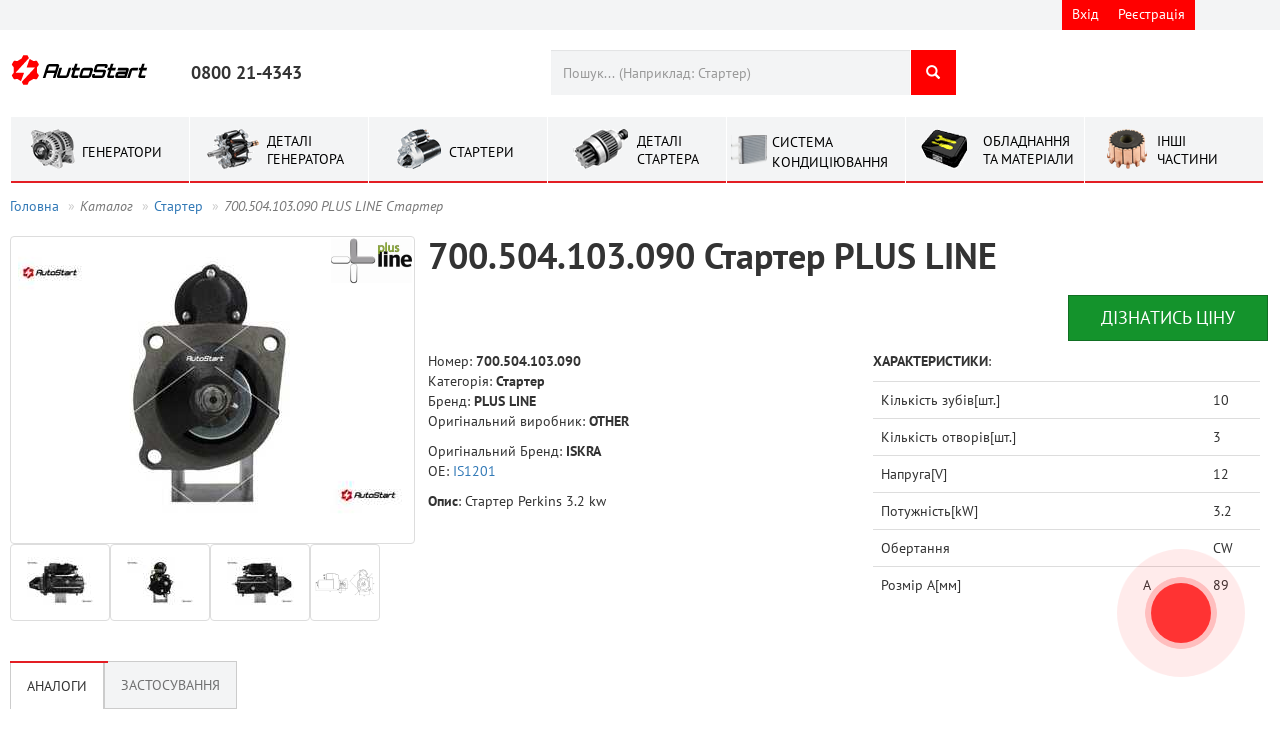

--- FILE ---
content_type: text/html; charset=UTF-8
request_url: https://as.ua/parts/PLUS%20LINE/700.504.103.090
body_size: 28956
content:
    <!DOCTYPE html>
    <html lang="uk">
    <head>
        <meta name="csrf-param" content="_frontendB2bCSRF">
    <meta name="csrf-token" content="lsx0QjeP9TI5SClLkhkpU5gw8niDzQK3E-_1gi12aDngqgMWetmWAmYRbjz5dRAK12WBCcGceuAlpKDOdERRVA==">
        <meta name="google-site-verification" content="srq7QXszZeA9LAdNxLhTMKhz4jV7gQ6deseI-3Ei0JE"/>
        <meta charset="UTF-8"/>
        <meta name="viewport" content="width=device-width, initial-scale=1.0">
        <title>700.504.103.090 PLUS LINE Стартер Аналоги Застосування Купить </title>
        <link rel="alternate" hreflang="x-default" href="https://as.ua/parts/PLUS+LINE/700.504.103.090">
     <!--   <link rel="alternate" hreflang="ru-ru" href="https://as.ua/ru"/>-->
        <link rel="alternate"
              media="only screen and (max-width: 640px)"
              href="https://m.as.ua/parts/PLUS+LINE/700.504.103.090"
        />

        <meta name="keywords" content="700.504.103.090 PLUS LINES4030,S9098,700.504.103.050,700.504.103.090,700.504.103.440,700.504.103.441,S4030SR,S9087,S9098(LETRIKA),F032113655,IS1201,700.504.103.265,700.504.103.311">
<meta name="description" content="700.504.103.090 PLUS LINE Стартер Perkins 3.2 kw                                                                              . Аналоги.Деталі. Характеристики. Застосування. Украина. Характеристики. Купить. Продажа">
<link href="/assets/e13b832c/css/blueimp-gallery.min.css?v=1641971549" rel="stylesheet">
<link href="/assets/fd714bf3/css/bootstrap.min.css?v=1641971537" rel="stylesheet">
<link href="/assets/a45eeffb/css/typeahead.min.css?v=1641971539" rel="stylesheet">
<link href="/assets/a45eeffb/css/typeahead-kv.min.css?v=1641971539" rel="stylesheet">
<link href="https://cdn.jsdelivr.net/npm/vuetify@2.6.5/dist/vuetify.min.css" rel="stylesheet" position="4">
<link href="https://cdn.jsdelivr.net/npm/@mdi/font@4.x/css/materialdesignicons.min.css" rel="stylesheet" position="4">
<link href="/assets/26fc4c0e/css/font-awesome.css?v=1641971538" rel="stylesheet">
<link href="/css/local.css?v=1751006019" rel="stylesheet">
<link href="/fonts/stylesheet.css?v=1404910064" rel="stylesheet">
<link href="/assets/de0de949/css/fileinput.min.css?v=1697529740" rel="stylesheet">
<link href="/assets/aefd2740/css/kv-widgets.min.css?v=1641971539" rel="stylesheet">
<script>window.fileinput_c3b28f92 = {"showPreview":false,"showCaption":true,"showRemove":false,"showUpload":false,"uploadClass":"btn btn-success","allowedFileExtensions":["csv","txt"],"language":"uk","resizeImage":false,"autoOrientImage":true,"purifyHtml":true};

window.typeahead_995b05bc = {"highlight":true,"minLength":4};
</script>        <!--[if lt IE 8]>
        <script src="//html5shiv.googlecode.com/svn/trunk/html5.js"></script>
        <![endif]-->
        <script type="text/javascript">
            (function (d,s,u,e,p) {
                p=d.getElementsByTagName(s)[0],e=d.createElement(s),e.async=1,e.src=u,p.parentNode.insertBefore(e, p);
            })(document, 'script', 'https://script.ringostat.com/v4/8d/8d136a50e6b0e361043079a5a27fc786fa78dd09.js');
            var pw = function() {if (typeof(ringostatAnalytics) === "undefined") {setTimeout(pw,100);} else {ringostatAnalytics.sendHit('pageview');}};
            pw();
        </script>
    </head>
    <body>

    
    
<div id="watchModal" class="fade modal" role="dialog" tabindex="-1">
<div class="modal-dialog ">
<div class="modal-content">
<div class="modal-header">
<button type="button" class="close" data-dismiss="modal" aria-hidden="true">&times;</button>

</div>
<div class="modal-body">
<div id='watchModalContent'></div>
</div>

</div>
</div>
</div>    
<div id="getPriceModal" class="fade modal" role="dialog" tabindex="-1">
<div class="modal-dialog ">
<div class="modal-content">
<div class="modal-header">
<button type="button" class="close" data-dismiss="modal" aria-hidden="true">&times;</button>

</div>
<div class="modal-body">
<div id='getPriceContent'></div>
</div>

</div>
</div>
</div>    
<div id="cart" class="fade modal" role="dialog" tabindex="-1">
<div class="modal-dialog modal-lg">
<div class="modal-content">
<div class="modal-header">
<button type="button" class="close" data-dismiss="modal" aria-hidden="true">&times;</button>

</div>
<div class="modal-body">
    <center><img alt="loading" src="/images/Loading_video.gif"></center>
    
</div>

</div>
</div>
</div>    
<div id="loadInFileCart" class="fade modal" role="dialog" tabindex="-1">
<div class="modal-dialog modal-sm">
<div class="modal-content">
<div class="modal-header">
<button type="button" class="close" data-dismiss="modal" aria-hidden="true">&times;</button>

</div>
<div class="modal-body">
<h4>Дані у файлі: артикул; кількість</h4>
<p>*.csv / *.txt</p>

<form id="w0" action="/cart/load-from-file" method="post" enctype="multipart/form-data">
<input type="hidden" name="_frontendB2bCSRF" value="lsx0QjeP9TI5SClLkhkpU5gw8niDzQK3E-_1gi12aDngqgMWetmWAmYRbjz5dRAK12WBCcGceuAlpKDOdERRVA==">

<input type="file" id="w1" class="file-loading" name="FileToCart" accept=".csv,.txt" data-krajee-fileinput="fileinput_c3b28f92">
<!--[if lt IE 10]><br><div class="alert alert-warning"><strong>Примітка:</strong> Ваш браузер не підтримує множинне завантаження файлів. Спробуйте новішу версію або інший браузер, щоб отримати доступ до цих функцій.</div><script>document.getElementById("w1").className.replace(/\bfile-loading\b/,"");;</script><![endif]--><hr>
<button type="submit" class="btn btn-success btn-block">обробити</button>


</form>
</div>

</div>
</div>
</div>
    <div class="header">
        <ul class="list-inline container" style="position: relative">
                        <li style="height:30px;right: 70px;position: absolute;" class="btn-group">
                                    <a href="/site/login" class="cabinet btn btn-danger"
                       style='padding: 4px 10px;border: 0; height: 30px;'>
                        <!--                    <span class="glyphicon glyphicon-log-in" aria-hidden="true" ></span>-->
                        Вхід                    </a>
                    <a href="/site/signup" class="signup btn btn-danger"
                       style='padding: 4px 10px;border: 0;height: 30px;'>
                        Реєстрація                    </a>

                            </li>
           <!-- <li style="height:30px;width:82px;right: 0;position: absolute;">
                            </li>-->
        </ul>
    </div>
    <div class="container">
        <div class="sticky-anchor"></div>
        <div class="fix-header">
            <header>
                <div class="logo ">
                    <a href="/"><img width="137px" height="60px" src="/images/logo-autostart.svg"></a>
                </div>
                <div class="clearfix"></div>
                <div class="phone">
                    <strong style="font-size: 18px;bottom: 10px;position: absolute;">0800 21-4343</strong>
                </div>
                <div class="call-back">
                      </div>
                <div style="width:405px; ">
                    <div class="search">
                        <form id="searchText" action="/search/index" method="get" autocomplete="off">                        <div class="input-group">
                            <div><input type="text" id="w2" class="form-control" name="search" autofocus placeholder="Пошук... (Наприклад: Стартер)" style="border-radius:0;border:0" data-krajee-typeahead="typeahead_995b05bc"></div>                            <span class="input-group-btn">
                    <button class="btn btn-danger" type="submit" style="border: 0;margin-left: 1px;"><span
                                class="glyphicon glyphicon-search"></span></button>
                </span>
                        </div>
                        </form>                        <!-- /input-group -->
                    </div>
                </div>


                            </header>
            <div class="clearfix"></div>
            <ul class="menu-category">
                <li class="category">
                    <a href="/search/index?category=3">
                        <span class="i-alt sprite-side"></span>
                        <text style="position: absolute;top: 25px;left:71px">ГЕНЕРАТОРИ</text>
                    </a>
                </li>
                <li class="category">
                    <a href='#' class="dropdown-toggle i-alt-parts sprite-side" data-toggle="dropdown"
                       style="padding: 1px 20px;">
                        <span class="i-alt-parts sprite-side"></span>
                        <text style="position: absolute;top: 15px;left:77px;line-height: 1.3;"> ДЕТАЛІ ГЕНЕРАТОРА</text>
                    </a>
                    <ul class="dropdown-menu scrollable-menu">
                                                    <li><a href='/search/index?category=15'> <img
                                            style="width: 30px ;height: 30px;margin: 2px 20px;"
                                            src="/images/cat_15.png"
                                            alt="Регулятор"> Регулятор</a></li>
                                                    <li><a href='/search/index?category=13'> <img
                                            style="width: 30px ;height: 30px;margin: 2px 20px;"
                                            src="/images/cat_13.png"
                                            alt="Діодний міст"> Діодний міст</a></li>
                                                    <li><a href='/search/index?category=16'> <img
                                            style="width: 30px ;height: 30px;margin: 2px 20px;"
                                            src="/images/cat_16.png"
                                            alt="Комплект "регулятор + діодний міст""> Комплект "регулятор + діодний міст"</a></li>
                                                    <li><a href='/search/index?category=11'> <img
                                            style="width: 30px ;height: 30px;margin: 2px 20px;"
                                            src="/images/cat_11.png"
                                            alt="Шків інерційний"> Шків інерційний</a></li>
                                                    <li><a href='/search/index?category=12'> <img
                                            style="width: 30px ;height: 30px;margin: 2px 20px;"
                                            src="/images/cat_12.png"
                                            alt="Шків"> Шків</a></li>
                                                    <li><a href='/search/index?category=5'> <img
                                            style="width: 30px ;height: 30px;margin: 2px 20px;"
                                            src="/images/cat_5.png"
                                            alt="Підшипник"> Підшипник</a></li>
                                                    <li><a href='/search/index?category=18'> <img
                                            style="width: 30px ;height: 30px;margin: 2px 20px;"
                                            src="/images/cat_18.png"
                                            alt="Токоз'ємні кільця"> Токоз'ємні кільця</a></li>
                                                    <li><a href='/search/index?category=17'> <img
                                            style="width: 30px ;height: 30px;margin: 2px 20px;"
                                            src="/images/cat_17.png"
                                            alt="Ротор"> Ротор</a></li>
                                                    <li><a href='/search/index?category=19'> <img
                                            style="width: 30px ;height: 30px;margin: 2px 20px;"
                                            src="/images/cat_19.png"
                                            alt="Статор (г)"> Статор (г)</a></li>
                                                    <li><a href='/search/index?category=10'> <img
                                            style="width: 30px ;height: 30px;margin: 2px 20px;"
                                            src="/images/cat_10.png"
                                            alt="Щітки (г)"> Щітки (г)</a></li>
                                                    <li><a href='/search/index?category=6'> <img
                                            style="width: 30px ;height: 30px;margin: 2px 20px;"
                                            src="/images/cat_6.png"
                                            alt="Кришка підшипника"> Кришка підшипника</a></li>
                                                    <li><a href='/search/index?category=7'> <img
                                            style="width: 30px ;height: 30px;margin: 2px 20px;"
                                            src="/images/cat_7.png"
                                            alt="Кришка генераторна"> Кришка генераторна</a></li>
                                                    <li><a href='/search/index?category=8'> <img
                                            style="width: 30px ;height: 30px;margin: 2px 20px;"
                                            src="/images/cat_8.png"
                                            alt="Пластикова кришка"> Пластикова кришка</a></li>
                                                    <li><a href='/search/index?category=9'> <img
                                            style="width: 30px ;height: 30px;margin: 2px 20px;"
                                            src="/images/cat_9.png"
                                            alt="Щіткотримач (г)"> Щіткотримач (г)</a></li>
                                                    <li><a href='/search/index?category=14'> <img
                                            style="width: 30px ;height: 30px;margin: 2px 20px;"
                                            src="/images/cat_14.png"
                                            alt="Діоди"> Діоди</a></li>
                                                    <li><a href='/search/index?category=99'> <img
                                            style="width: 30px ;height: 30px;margin: 2px 20px;"
                                            src="/images/cat_99.png"
                                            alt="Насоси генераторів"> Насоси генераторів</a></li>
                                                    <li><a href='/search/index?category=102'> <img
                                            style="width: 30px ;height: 30px;margin: 2px 20px;"
                                            src="/images/cat_102.png"
                                            alt="Контактні кабелі генератора"> Контактні кабелі генератора</a></li>
                                            </ul>
                </li>
                <li class="category">
                    <a href="/search/index?category=4">
                        <span class="i-star sprite-side"></span>
                        <text style="position: absolute;top: 25px;left:80px"> СТАРТЕРИ</text>
                    </a>
                </li>
                <li class="category">
                    <a class="dropdown-toggle" href="#" data-toggle="dropdown">
                        <span class="i-star-parts sprite-side"></span>
                        <text style="position: absolute;top: 15px;left:89px;line-height: 1.3">ДЕТАЛІ СТАРТЕРА</text>
                    </a>
                    <ul class="dropdown-menu  scrollable-menu">
                                                    <li>
                                <a href='/search/index?category=25'>
                                    <img alt="Бендикс"
                                         style="width: 40px ;height: 40px;margin: 3px 30px;" src="/images/cat_25.png">
                                    Бендикс                                </a>
                            </li>
                                                    <li>
                                <a href='/search/index?category=29'>
                                    <img alt="Соленоїд"
                                         style="width: 40px ;height: 40px;margin: 3px 30px;" src="/images/cat_29.png">
                                    Соленоїд                                </a>
                            </li>
                                                    <li>
                                <a href='/search/index?category=23'>
                                    <img alt="Щіткотримач (с)"
                                         style="width: 40px ;height: 40px;margin: 3px 30px;" src="/images/cat_23.png">
                                    Щіткотримач (с)                                </a>
                            </li>
                                                    <li>
                                <a href='/search/index?category=28'>
                                    <img alt="Редуктор та шестерні редукторів"
                                         style="width: 40px ;height: 40px;margin: 3px 30px;" src="/images/cat_28.png">
                                    Редуктор та шестерні редукторів                                </a>
                            </li>
                                                    <li>
                                <a href='/search/index?category=20'>
                                    <img alt="Якір"
                                         style="width: 40px ;height: 40px;margin: 3px 30px;" src="/images/cat_20.png">
                                    Якір                                </a>
                            </li>
                                                    <li>
                                <a href='/search/index?category=27'>
                                    <img alt="Статор (с)"
                                         style="width: 40px ;height: 40px;margin: 3px 30px;" src="/images/cat_27.png">
                                    Статор (с)                                </a>
                            </li>
                                                    <li>
                                <a href='/search/index?category=33'>
                                    <img alt="Втулка"
                                         style="width: 40px ;height: 40px;margin: 3px 30px;" src="/images/cat_33.png">
                                    Втулка                                </a>
                            </li>
                                                    <li>
                                <a href='/search/index?category=24'>
                                    <img alt="Щітки (с)"
                                         style="width: 40px ;height: 40px;margin: 3px 30px;" src="/images/cat_24.png">
                                    Щітки (с)                                </a>
                            </li>
                                                    <li>
                                <a href='/search/index?category=31'>
                                    <img alt="Вилка (c)"
                                         style="width: 40px ;height: 40px;margin: 3px 30px;" src="/images/cat_31.png">
                                    Вилка (c)                                </a>
                            </li>
                                                    <li>
                                <a href='/search/index?category=22'>
                                    <img alt="Кришка стартера"
                                         style="width: 40px ;height: 40px;margin: 3px 30px;" src="/images/cat_22.png">
                                    Кришка стартера                                </a>
                            </li>
                                                    <li>
                                <a href='/search/index?category=30'>
                                    <img alt="Частина соленоїда"
                                         style="width: 40px ;height: 40px;margin: 3px 30px;" src="/images/cat_30.png">
                                    Частина соленоїда                                </a>
                            </li>
                                                    <li>
                                <a href='/search/index?category=40'>
                                    <img alt="Частини бендикса"
                                         style="width: 40px ;height: 40px;margin: 3px 30px;" src="/images/cat_40.png">
                                    Частини бендикса                                </a>
                            </li>
                                                    <li>
                                <a href='/search/index?category=21'>
                                    <img alt="Комутатор якоря"
                                         style="width: 40px ;height: 40px;margin: 3px 30px;" src="/images/cat_21.png">
                                    Комутатор якоря                                </a>
                            </li>
                                            </ul>
                </li>
                <li class="category">
                    <a class="dropdown-toggle" href="#" data-toggle="dropdown">
                        <img style="position: absolute;top: 18px;left:4px;width:36px" src="\images\cat_cond_1.svg">
                        <text class="text-uppercase" style="position: absolute;top: 15px;left:45px;">Система кондиціювання</text>
                    </a>
                    <ul class="dropdown-menu  scrollable-menu">
                                                    <li>
                                <a href='/search/index?category=69'>
                                    <img alt="Електромуфти компресора"
                                         style="width: 40px ;height: 40px;margin: 3px 30px;" src="/images/cat_69.png">
                                    Електромуфти компресора                                </a>
                            </li>
                                                    <li>
                                <a href='/search/index?category=70'>
                                    <img alt="Клапани компресора"
                                         style="width: 40px ;height: 40px;margin: 3px 30px;" src="/images/cat_70.png">
                                    Клапани компресора                                </a>
                            </li>
                                                    <li>
                                <a href='/search/index?category=72'>
                                    <img alt="Підшипники"
                                         style="width: 40px ;height: 40px;margin: 3px 30px;" src="/images/cat_72.png">
                                    Підшипники                                </a>
                            </li>
                                                    <li>
                                <a href='/search/index?category=56'>
                                    <img alt="Універсальні деталі"
                                         style="width: 40px ;height: 40px;margin: 3px 30px;" src="/images/cat_56.png">
                                    Універсальні деталі                                </a>
                            </li>
                                                    <li>
                                <a href='/search/index?category=71'>
                                    <img alt="Компресори кондиціонерів"
                                         style="width: 40px ;height: 40px;margin: 3px 30px;" src="/images/cat_71.png">
                                    Компресори кондиціонерів                                </a>
                            </li>
                                                    <li>
                                <a href='/search/index?category=75'>
                                    <img alt="Ущільнення компресора"
                                         style="width: 40px ;height: 40px;margin: 3px 30px;" src="/images/cat_75.png">
                                    Ущільнення компресора                                </a>
                            </li>
                                                    <li>
                                <a href='/search/index?category=76'>
                                    <img alt="Шківи компресора"
                                         style="width: 40px ;height: 40px;margin: 3px 30px;" src="/images/cat_76.png">
                                    Шківи компресора                                </a>
                            </li>
                                                    <li>
                                <a href='/search/index?category=74'>
                                    <img alt="Сальники"
                                         style="width: 40px ;height: 40px;margin: 3px 30px;" src="/images/cat_74.png">
                                    Сальники                                </a>
                            </li>
                                                    <li>
                                <a href='/search/index?category=73'>
                                    <img alt="Частини шківа"
                                         style="width: 40px ;height: 40px;margin: 3px 30px;" src="/images/cat_73.png">
                                    Частини шківа                                </a>
                            </li>
                                                    <li>
                                <a href='/search/index?category=79'>
                                    <img alt="Шків компресора в зборі"
                                         style="width: 40px ;height: 40px;margin: 3px 30px;" src="/images/cat_79.png">
                                    Шків компресора в зборі                                </a>
                            </li>
                                                    <li>
                                <a href='/search/index?category=80'>
                                    <img alt="Пластина зчеплення"
                                         style="width: 40px ;height: 40px;margin: 3px 30px;" src="/images/cat_80.png">
                                    Пластина зчеплення                                </a>
                            </li>
                                                    <li>
                                <a href='/search/index?category=81'>
                                    <img alt="Регулюючий клапан"
                                         style="width: 40px ;height: 40px;margin: 3px 30px;" src="/images/cat_81.png">
                                    Регулюючий клапан                                </a>
                            </li>
                                                    <li>
                                <a href='/search/index?category=87'>
                                    <img alt="Золотник кондиціонера"
                                         style="width: 40px ;height: 40px;margin: 3px 30px;" src="/images/cat_87.png">
                                    Золотник кондиціонера                                </a>
                            </li>
                                                    <li>
                                <a href='/search/index?category=88'>
                                    <img alt="Запобіжний клапан"
                                         style="width: 40px ;height: 40px;margin: 3px 30px;" src="/images/cat_88.png">
                                    Запобіжний клапан                                </a>
                            </li>
                                                    <li>
                                <a href='/search/index?category=89'>
                                    <img alt="Сервісний клапан"
                                         style="width: 40px ;height: 40px;margin: 3px 30px;" src="/images/cat_89.png">
                                    Сервісний клапан                                </a>
                            </li>
                                                    <li>
                                <a href='/search/index?category=90'>
                                    <img alt="Ковпачок кондиціонера"
                                         style="width: 40px ;height: 40px;margin: 3px 30px;" src="/images/cat_90.png">
                                    Ковпачок кондиціонера                                </a>
                            </li>
                                                    <li>
                                <a href='/search/index?category=92'>
                                    <img alt="Розширювальний клапан (TUBE)"
                                         style="width: 40px ;height: 40px;margin: 3px 30px;" src="/images/cat_92.png">
                                    Розширювальний клапан (TUBE)                                </a>
                            </li>
                                                    <li>
                                <a href='/search/index?category=93'>
                                    <img alt="Фітінг кондиціонера"
                                         style="width: 40px ;height: 40px;margin: 3px 30px;" src="/images/cat_93.png">
                                    Фітінг кондиціонера                                </a>
                            </li>
                                                    <li>
                                <a href='/search/index?category=94'>
                                    <img alt="Стакан для фітинга"
                                         style="width: 40px ;height: 40px;margin: 3px 30px;" src="/images/cat_94.png">
                                    Стакан для фітинга                                </a>
                            </li>
                                                    <li>
                                <a href='/search/index?category=95'>
                                    <img alt="Шланг кондиціонера"
                                         style="width: 40px ;height: 40px;margin: 3px 30px;" src="/images/cat_95.png">
                                    Шланг кондиціонера                                </a>
                            </li>
                                                    <li>
                                <a href='/search/index?category=96'>
                                    <img alt="Роз'єм кондиціонера"
                                         style="width: 40px ;height: 40px;margin: 3px 30px;" src="/images/cat_96.png">
                                    Роз'єм кондиціонера                                </a>
                            </li>
                                                    <li>
                                <a href='/search/index?category=86'>
                                    <img alt="Датчик тиску кондиціонера"
                                         style="width: 40px ;height: 40px;margin: 3px 30px;" src="/images/cat_86.png">
                                    Датчик тиску кондиціонера                                </a>
                            </li>
                                                    <li>
                                <a href='/search/index?category=91'>
                                    <img alt="Розширювальний клапан (BLOCK)"
                                         style="width: 40px ;height: 40px;margin: 3px 30px;" src="/images/cat_91.png">
                                    Розширювальний клапан (BLOCK)                                </a>
                            </li>
                                                    <li>
                                <a href='/search/index?category=78'>
                                    <img alt="Частини компресора"
                                         style="width: 40px ;height: 40px;margin: 3px 30px;" src="/images/cat_78.png">
                                    Частини компресора                                </a>
                            </li>
                                                    <li>
                                <a href='/search/index?category=82'>
                                    <img alt="Конденсер"
                                         style="width: 40px ;height: 40px;margin: 3px 30px;" src="/images/cat_82.png">
                                    Конденсер                                </a>
                            </li>
                                                    <li>
                                <a href='/search/index?category=84'>
                                    <img alt="Осушувач"
                                         style="width: 40px ;height: 40px;margin: 3px 30px;" src="/images/cat_84.png">
                                    Осушувач                                </a>
                            </li>
                                                    <li>
                                <a href='/search/index?category=85'>
                                    <img alt="Випарник"
                                         style="width: 40px ;height: 40px;margin: 3px 30px;" src="/images/cat_85.png">
                                    Випарник                                </a>
                            </li>
                                                    <li>
                                <a href='/search/index?category=98'>
                                    <img alt="Кришка задня компресора"
                                         style="width: 40px ;height: 40px;margin: 3px 30px;" src="/images/cat_98.png">
                                    Кришка задня компресора                                </a>
                            </li>
                                                    <li>
                                <a href='/search/index?category=97'>
                                    <img alt="Вентилятор кондиціонера"
                                         style="width: 40px ;height: 40px;margin: 3px 30px;" src="/images/cat_97.png">
                                    Вентилятор кондиціонера                                </a>
                            </li>
                                            </ul>
                </li>
                <li class="category">
                    <a href='#' class="dropdown-toggle" data-toggle="dropdown" style="padding: 1px 20px;">
                        <span class="i-om sprite-side"></span>
                        <text style="position: absolute;top: 15px;left:77px;line-height: 1.3;"> ОБЛАДНАННЯ ТА МАТЕРІАЛИ</text>
                    </a>
                    <ul class="dropdown-menu  scrollable-menu">
                                                    <li><a href='/search/index?category=59'> <img
                                            style="width: 30px ;height: 30px;margin: 2px 20px;"
                                            src="/images/cat_59.png"
                                            alt="Інструменти "> Інструменти </a></li>
                                                    <li><a href='/search/index?category=60'> <img
                                            style="width: 30px ;height: 30px;margin: 2px 20px;"
                                            src="/images/cat_60.png"
                                            alt="Стенди"> Стенди</a></li>
                                                    <li><a href='/search/index?category=61'> <img
                                            style="width: 30px ;height: 30px;margin: 2px 20px;"
                                            src="/images/cat_61.png"
                                            alt="Тестери і приставки"> Тестери і приставки</a></li>
                                                    <li><a href='/search/index?category=62'> <img
                                            style="width: 30px ;height: 30px;margin: 2px 20px;"
                                            src="/images/cat_62.png"
                                            alt="Складське обладання"> Складське обладання</a></li>
                                                    <li><a href='/search/index?category=63'> <img
                                            style="width: 30px ;height: 30px;margin: 2px 20px;"
                                            src="/images/cat_63.png"
                                            alt="Зварювальне обладання"> Зварювальне обладання</a></li>
                                                    <li><a href='/search/index?category=65'> <img
                                            style="width: 30px ;height: 30px;margin: 2px 20px;"
                                            src="/images/cat_65.png"
                                            alt="МиючІ матеріали"> МиючІ матеріали</a></li>
                                                    <li><a href='/search/index?category=66'> <img
                                            style="width: 30px ;height: 30px;margin: 2px 20px;"
                                            src="/images/cat_66.png"
                                            alt="Одяг"> Одяг</a></li>
                                                    <li><a href='/search/index?category=64'> <img
                                            style="width: 30px ;height: 30px;margin: 2px 20px;"
                                            src="/images/cat_64.png"
                                            alt="Інструмент для пайки"> Інструмент для пайки</a></li>
                                            </ul>
                </li>
                <li class="category">
                    <a class="dropdown-toggle" href="#" data-toggle="dropdown">
                        <span class="i-other-parts sprite-side"></span>
                        <text style="position: absolute;top: 15px;left:72px;width:30px;line-height: 1.3 ">ІНШІ ЧАСТИНИ</text>
                    </a>
                    <ul class="dropdown-menu">
                                                    <li>
                                <a href='/search/index?category=58'>
                                    <img alt="Акумуляторні батареї"
                                         style="width: 40px ;height: 40px;margin: 3px 30px;" src="/images/cat_58.png">
                                    Акумуляторні батареї                                </a>
                            </li>
                                                    <li>
                                <a href='/search/index?category=47'>
                                    <img alt="Датчики"
                                         style="width: 40px ;height: 40px;margin: 3px 30px;" src="/images/cat_47.png">
                                    Датчики                                </a>
                            </li>
                                                    <li>
                                <a href='/search/index?category=100'>
                                    <img alt="Двигун постійного струму"
                                         style="width: 40px ;height: 40px;margin: 3px 30px;" src="/images/cat_100.png">
                                    Двигун постійного струму                                </a>
                            </li>
                                                    <li>
                                <a href='/search/index?category=32'>
                                    <img alt="Компонент запалення"
                                         style="width: 40px ;height: 40px;margin: 3px 30px;" src="/images/cat_32.png">
                                    Компонент запалення                                </a>
                            </li>
                                                    <li>
                                <a href='/search/index?category=48'>
                                    <img alt="Лябда зонди"
                                         style="width: 40px ;height: 40px;margin: 3px 30px;" src="/images/cat_48.png">
                                    Лябда зонди                                </a>
                            </li>
                                                    <li>
                                <a href='/search/index?category=45'>
                                    <img alt="Паливнi насоси"
                                         style="width: 40px ;height: 40px;margin: 3px 30px;" src="/images/cat_45.png">
                                    Паливнi насоси                                </a>
                            </li>
                                                    <li>
                                <a href='/search/index?category=42'>
                                    <img alt="Рiзнi"
                                         style="width: 40px ;height: 40px;margin: 3px 30px;" src="/images/cat_42.png">
                                    Рiзнi                                </a>
                            </li>
                                                    <li>
                                <a href='/search/index?category=34'>
                                    <img alt="Ремкомплект (c)"
                                         style="width: 40px ;height: 40px;margin: 3px 30px;" src="/images/cat_34.png">
                                    Ремкомплект (c)                                </a>
                            </li>
                                                    <li>
                                <a href='/search/index?category=39'>
                                    <img alt="Сальник і вкладиш"
                                         style="width: 40px ;height: 40px;margin: 3px 30px;" src="/images/cat_39.png">
                                    Сальник і вкладиш                                </a>
                            </li>
                                                    <li>
                                <a href='/search/index?category=54'>
                                    <img alt="Щiтки моторчикiв"
                                         style="width: 40px ;height: 40px;margin: 3px 30px;" src="/images/cat_54.png">
                                    Щiтки моторчикiв                                </a>
                            </li>
                                            </ul>
                </li>
            </ul>

        </div>
        <ul class="breadcrumb"><li><a href="/">Головна</a></li>
<li class="active"><i>Каталог</i></li>
<li><a href="/search/index?category=4">Стартер</a></li>
<li class="active"><i>700.504.103.090 PLUS LINE Стартер</i></li>
</ul>                <div>
            
<style xmlns="http://www.w3.org/1999/html">
    [v-cloak] > * {
        display: none;
    }

    [v-cloak]::before {
        content: '';
        position: absolute;
        left: 50%;
        top: 500px;
        z-index: 1;
        width: 120px;
        height: 120px;
        margin: -50px 0 0 -50px;
        border: 16px solid #f3f3f3;
        border-radius: 50%;
        border-top: 16px solid #3498db;
        -webkit-animation: spin 2s linear infinite;
        animation: spin 2s linear infinite;
    }

    @-webkit-keyframes spin {
        0% {
            -webkit-transform: rotate(0deg);
        }
        100% {
            -webkit-transform: rotate(360deg);
        }
    }

    @keyframes spin {
        0% {
            transform: rotate(0deg);
        }
        100% {
            transform: rotate(360deg);
        }
    }

    .v-tab {
        font-size: 14px;
        letter-spacing: normal;
        border-bottom: 1px solid #ccc;
        border-top: 1px solid #ccc;
        border-left: 0.5px solid #ccc;
        border-right: 0.5px solid #ccc;
        background-color: #f3f4f5;
    }

    .v-tab--active {
        border-bottom: none;
        background-color: #ffffff;
    }


    .parts-repeat-circle {
        width: 70px;
        height: 70px;
        border-radius: 35px;
        background-color: #14932c;
        color: #ffffff;
        font-size: 53px;
    }

    .v-tabs-slider-wrapper {
        top: 0
    }

    .btn-default:active, .btn-default.active, .open > .dropdown-toggle.btn-default {
        background-color: #f2f3f4;
    }

    .filter {
        padding: 10px 20px;
        color: #337ab7;
    }
</style>


<div itemscope itemtype="http://schema.org/Product">
    <div>
        <div style="width: 405px;float: left;position: relative">
                                            <img
                            alt="brand in box"
                            title="Бренд в коробке"
                            src="/images/brand/in_box/189.png"
                            style="position:absolute;right: 2px;top: 2px;z-index:2;max-width: 150px;">
            

                            <div style="position: relative">
                                        
                    <div id="im" style="position: relative;"><a class="thumbnail gallery-item" href="/images/article/plus line/700.504.103.090_1.jpg" title="Стартер 700.504.103.090" style="height:308px;width:100%;margin-bottom:0;" itemprop="image"><img class="img-responsive" src="/images/gallery_thumbnails/7d/7db3b864a40ec84f8573d7136715e314.jpg" alt="" style="max-height: 100%;"></a>
<a class="thumbnail gallery-item" href="/images/article/plus line/700.504.103.090_2.jpg" alt="Стартер 700.504.103.090" title="Стартер 700.504.103.090" style="width:100px;height:77px; float:left;position: relative;margin-button:0;" itemprop="image"><img class="img-responsive" src="/images/gallery_thumbnails/a0/a01454f2fc72b2ff308012e55614da15.jpg" alt="" style="max-height: 100%;"></a>
<a class="thumbnail gallery-item" href="/images/article/plus line/700.504.103.090_3.jpg" alt="Стартер 700.504.103.090" title="Стартер 700.504.103.090" style="width:100px;height:77px; float:left;position: relative;margin-button:0;" itemprop="image"><img class="img-responsive" src="/images/gallery_thumbnails/59/599a7fafae90b9246396dd51b0967171.jpg" alt="" style="max-height: 100%;"></a>
<a class="thumbnail gallery-item" href="/images/article/plus line/700.504.103.090_4.jpg" alt="Стартер 700.504.103.090" title="Стартер 700.504.103.090" style="width:100px;height:77px; float:left;position: relative;margin-button:0;" itemprop="image"><img class="img-responsive" src="/images/gallery_thumbnails/7c/7c6983ccd5e655178f8a44380810eac5.jpg" alt="" style="max-height: 100%;"></a>
<a class="thumbnail gallery-item" href="/images/category/size_4.png" style="width:70px;height:77px;float:left;" itemprop="image"><img src="/images/category/size_4_small.png" alt="" style="width:70px;margin-top:20px;max-height:50px;"></a></div><div id="blueimp-gallery" class="blueimp-gallery blueimp-gallery-controls"><div class="slides"></div>
<h3 class="title"></h3>
<a class="prev">‹</a>
<a class="next">›</a>
<a class="close">×</a>
<a class="play-pause"></a>
<ol class="indicator"></ol></div>                                    </div>
                                    </div>
        <div style="float: left;padding-left: 13px;width: 853px;">
            <h1 style="margin-top: 0;">
                <strong> 700.504.103.090 Стартер PLUS LINE</strong>
            </h1>
            <div style="padding: 10px 0">
                                    <div style="margin-left: auto;width: 200px">
                        <a href="/search/get-price?article=700.504.103.090+PLUS+LINE"
                           class="btn btn-success btn-block btn-lg  getPrice text-uppercase"
                           style=" ;"
                        >
                            Дізнатись ціну                        </a>
                    </div>
                
            </div>
            <div>
                <div style="float: left;;width: 432px;">
                    <ul class="list-unstyled">
                                                <li>
                            Номер:
                            <strong itemprop="name">700.504.103.090</strong>
                        </li>
                                                <li>Категорія:
                            <strong itemprop="category">Стартер</strong>
                        </li>
                        <li>Бренд:
                            <strong itemprop="brand">PLUS LINE</strong>
                        </li>
                        <li style="margin-bottom: 10px;" itemprop="manufacturer" itemscope
                            itemtype="http://schema.org/Organization">
                            Оригінальний виробник:
                            <strong itemprop="name">OTHER</strong>
                        </li>
                                                    <li itemscope itemtype="http://schema.org/Product" itemprop="isSimilarTo"
                                style="margin-bottom: 10px;">
                                <div>
                                    Оригінальний Бренд:
                                    <strong itemprop="brand">ISKRA</strong>
                                </div>
                                <div>
                                    OE:
                                    <span itemprop="name">
                                        <a href="/parts/ISKRA/IS1201">IS1201</a>                                    </span>
                                </div>
                            </li>
                                                <li style="margin-bottom: 10px;">
                                                            <strong>Опис</strong>:
                                <text itemprop="description">Стартер Perkins 3.2 kw                                                                              </text>
                                </li>
                        <li>
                                                    </li>
                    </ul>
                </div>
                <div style="float: left;padding-left: 13px;width: 400px;">
                                            <strong>ХАРАКТЕРИСТИКИ</strong>:
                        <div>
                            <table class="table" style="margin-top: 10px;">
                                                                    <tr>
                                        <td>Кількість зубів[шт.]</td>
                                        <td style="width: 70px;"></td>
                                        <td style="width: 55px;">10</td>
                                    </tr>
                                                                    <tr>
                                        <td>Кількість отворів[шт.]</td>
                                        <td style="width: 70px;"></td>
                                        <td style="width: 55px;">3</td>
                                    </tr>
                                                                    <tr>
                                        <td>Напруга[V]</td>
                                        <td style="width: 70px;"></td>
                                        <td style="width: 55px;">12</td>
                                    </tr>
                                                                    <tr>
                                        <td>Потужність[kW]</td>
                                        <td style="width: 70px;"></td>
                                        <td style="width: 55px;">3.2</td>
                                    </tr>
                                                                    <tr>
                                        <td>Обертання</td>
                                        <td style="width: 70px;"></td>
                                        <td style="width: 55px;">CW</td>
                                    </tr>
                                                                    <tr>
                                        <td>Розмір A[мм]</td>
                                        <td style="width: 70px;">A</td>
                                        <td style="width: 55px;">89</td>
                                    </tr>
                                                            </table>
                        </div>
                                        </div>
            </div>
        </div>
    </div>
    <div class="clearfix"></div>
    <div style="padding-left: 13px;">
            </div>

    <div id="part-article" style="margin-top: 20px;" v-cloak>
        <v-tabs
                v-model="tab"
                slider-color="#e31e24"
        >
                        <v-tab @click.prevent="cl">
                <span style="font-size: 1.5rem" class="text-uppercase"></span>Аналоги            </v-tab>
            <v-tab-item>
                <div style="margin-top: 20px;">
                    <!-- Default panel contents -->
                    <label>АНАЛОГИ ДЛЯ                        700.504.103.090                        Стартер                        PLUS LINE                    </label>
                    <table class="table" style="font-size: 0.9em;margin-top: 10px;">
                        <thead>
                        <tr>
                            <th colspan="5">
                                <div class="btn-group" role="group" aria-label="...">
                                    <span v-for="(brand, index) in brandsAnalog"
                                          :key="index"
                                          :class="'btn btn-default filter'+(filterAnalog == brand?' active':'')"
                                          @click="filterAnalog =(filterAnalog ==brand)?'':brand">
                                        {{brand}}
                                    </span>
                                </div>
                            </th>
                        </tr>
                        <tr>
                            <th style="font-weight: normal;">
                                НАЙМЕНУВАННЯ                            </th>
                            <th style="font-weight: normal;">
                                БРЕНД                            </th>
                            <th style="font-weight: normal;">
                                БРЕНД В КОРОБЦІ                            </th>
                            <th style="font-weight: normal;">
                                КАТЕГОРІЯ                            </th>
                            <th style="font-weight: normal;">
                                НАЯВНІСТЬ                            </th>
                            <th style="font-weight: normal;">&nbsp</th>
                        </tr>
                        </thead>
                        <template v-for="analog in limitedAnalog">
                            <tr :key="analog.art_id" itemprop="isSimilarTo" itemscope
                                itemtype="http://schema.org/Product">
                                <td itemprop="name"
                                    style="padding: 10px;line-height: 1.42857143;border-top: 1px solid #ddd;">
                                    <a v-bind:href="'/parts/'+analog.br_name+'/'+analog.art_name+''">{{analog.art_name}}</a>
                                </td>
                                <td itemprop="brand"
                                    style="border-top: 1px solid #ddd;">
                                    {{analog.br_name}}
                                </td>
                                <td itemprop="brand"
                                    style="border-top: 1px solid #ddd;">
                                    {{analog.br_in_box}}
                                </td>
                                <td style="border-top: 1px solid #ddd;">
                                    {{analog.cat_name}}
                                </td>
                                <td style="border-top: 1px solid #ddd;position: relative">
                                    <div :class="analog.price.class" style="position:absolute;top: 10px;">
                                        {{analog.price.sum}} <i class="fa fa-money"></i>
                                    </div>
                                    <div style="position:absolute;top: 5px; left:100px">


                                        <form id="sendToCart" method="post" action="/cart/add"
                                              v-if="analogPrice[analog.art_name] && analogPrice[analog.art_name]['qty']>0"
                                        >
                                            <div class="input-group">
                                                <input type="number"
                                                       class="form-control input-sm"
                                                       style="max-width:60px "
                                                       name="art_qty"
                                                       placeholder="1"
                                                       min="1"
                                                       max="999"
                                                />
                                                <span class="input-group-btn">
                                                     <button type="submit"
                                                             id="btn-cart"
                                                             class="btn btn-success btn-sm"
                                                             style="width: auto;padding: 5px 10px"
                                                     >
                                                <i class="icon-Basket" style="font-size: 14px"></i>
                                            </button>
      </span>
                                            </div>

                                            <input type="hidden"
                                                   name="_frontendB2bCSRF"
                                                   value="lsx0QjeP9TI5SClLkhkpU5gw8niDzQK3E-_1gi12aDngqgMWetmWAmYRbjz5dRAK12WBCcGceuAlpKDOdERRVA=="/>
                                            <input type="hidden" name="art_id"
                                                   :value="analog.art_id">
                                            <input class="col-sm-1" type="hidden" name="art_price"
                                                   :value="analogPrice[analog.art_name]['price']">
                                        </form>
                                    </div>


                                </td>
                                <td style="border-top: 1px solid #ddd;"
                                    v-if="'component' in analog">
                             <span class="pointer" onclick="jQuery(this).parents('tr').next().toggleClass('hide');">
                                 деталі                                 <span class="caret"></span>
                             </span>
                            <tr class="hide">
                                <td colspan="5" style="padding-left: 8px">
                                    <div v-for="comp in analog.component">
                                        <div class="row">
                                            <div class="col-md-3" style="width:140px;">
                                                <a v-bind:href="'/parts/'+comp.br_name+'/'+comp.art_name+''">{{comp.art_name}}</a>
                                            </div>
                                            <div class="col-md-9">
                                                {{comp.cat_name}}
                                            </div>
                                        </div>
                                    </div>
                                </td>

                            </tr>
                        </template>
                        <tr>
                            <td colspan="5" align="center">
                            <span class="btn btn-link"
                                  @click="limitAnalog = filterBrandAnalog.length"
                                  v-show="limitAnalog < filterBrandAnalog.length "
                            >
                                ПОКАЗАТИ ВСЕ                            </span>
                                <span class="btn btn-link"
                                      @click="limitAnalog=7"
                                      v-show="limitedAnalog.length > 7"
                                >
                                ПРИХОВАТИ                            </span>
                            </td>
                        </tr>
                    </table>

                </div>

            </v-tab-item>

            <v-tab @click.prevent="cl">
                <span class="text-uppercase"></span>Застосування            </v-tab>


            <v-tab-item>
                <div style="margin-top: 20px;">
                    <div>
                                                    <p style="margin-bottom: 10px;"><label>ЗАСТОСУВАННЯ</label></p>
                            <table class="table" style="margin-top: 10px;">
                                <thead>
                                <tr>
                                    <th colspan="5" style="border-top: 1px solid #ffffff">
                                        <div class="btn-group" role="group" aria-label="...">
                                <span v-for="(brand, index) in brandsAuto" :key="index"
                                      :class="'btn btn-default filter'+(filterAuto == brand?' active':'')"
                                      :style="filterAuto == brand?'color:black':'color:#337ab7'"
                                      @click="filterAuto =(filterAuto ==brand)?'':brand"
                                >
                                    {{brand}}
                                </span>
                                        </div>
                                    </th>
                                </tr>
                                <tr>
                                    <th class="text-uppercase" style="font-weight: normal;">
                                        Марка                                    </th>
                                    <th class="text-uppercase" style="font-weight: normal;">
                                        Модель                                    </th>
                                    <th class="text-uppercase" style="font-weight: normal;">
                                        Рік випуску                                    </th>
                                    <th class="text-uppercase" style="font-weight: normal;">
                                        Об`єм                                    </th>
                                    <th class="text-uppercase" style="font-weight: normal;">
                                        Паливо                                    </th>
                                </tr>
                                </thead>
                                <tr itemprop="isSimilarTo" itemscope itemtype="http://schema.org/Product"
                                    v-for="auto in limitedAuto" :key="auto.MFA_BRAND+auto.TYP_PCON_START">
                                    <td itemprop="name"
                                        style="padding: 8px;line-height: 1.42857143;vertical-align: top;border-top: 1px solid #ddd;">
                                        {{auto.MFA_BRAND}}
                                    </td>
                                    <td itemprop="name"
                                        style="padding: 8px;line-height: 1.42857143;vertical-align: top;border-top: 1px solid #ddd;">
                                        {{auto.MOD_CDS_TEXT}}
                                    </td>
                                    <td itemprop="brand"
                                        style="padding: 8px;line-height: 1.42857143;vertical-align: top;border-top: 1px solid #ddd;">
                                        {{auto.TYP_PCON_START | dateFormat }} - {{auto.TYP_PCON_END| dateFormat }}
                                    </td>
                                    <td style="padding: 8px;line-height: 1.42857143;vertical-align: top;border-top: 1px solid #ddd;">
                                        {{auto.TYP_LITRES}}
                                    </td>
                                    <td style="padding: 8px;line-height: 1.42857143;vertical-align: top;border-top: 1px solid #ddd;">
                                        {{auto.TYP_FUEL_DES_TEXT}}
                                    </td>
                                <tr>
                                    <td colspan="5" align="center">
                            <span class="btn btn-link"
                                  @click="limitAuto= filterBrandAuto.length"
                                  v-show="limitAuto < filterBrandAuto.length "
                            >
                                ПОКАЗАТИ ВСЕ                            </span>
                                        <span class="btn btn-link"
                                              @click="limitAuto=7"
                                              v-show="limitedAuto.length > 7"
                                        >
                                ПРИХОВАТИ                            </span>
                                    </td>
                                </tr>
                            </table>

                                            </div>
                </div>

            </v-tab-item>

        </v-tabs>


    </div>
</div>





        </div>
        <p id="back-top">
            <a href="#top"></a>
        </p>
        

                <div class="clearfix"></div>

        <footer class="footer">
            <hr>
            <!-- Global site tag (gtag.js) - Google Analytics -->
            <script async src="https://www.googletagmanager.com/gtag/js?id=G-HEZK8T6T7L"></script>
            <script>
                window.dataLayer = window.dataLayer || [];

                function gtag() {
                    dataLayer.push(arguments);
                }

                gtag('js', new Date());

                gtag('config', 'G-HEZK8T6T7L');
            </script>
            <div class="footer-menu">
                <div><img width="137px" height="60px" src="/images/logo-autostart.svg" alt="logo"></div>
                <div>
                    <text>&copy;AUTOSTART 2026</text>
                </div>
                <div>
                    <ul class="list-unstyled">
                        <li><a href="/search/index?category=3">ГЕНЕРАТОРИ</a></li>
                        <li><a href="">ДЕТАЛІ ГЕНЕРАТОРА</a></li>
                        <li><a href="/search/index?category=4">СТАРТЕРИ</a></li>
                        <li><a href="">ДЕТАЛІ СТАРТЕРА</a></li>
                        <li><a href="/search/index?category=44">ОБЛАДНАННЯ ТА МАТЕРІАЛИ</a></li>
                    </ul>
                </div>
                <div>
                    <ul class="list-unstyled">
                        <li><a href="/catalog/auto">ПІДБІР ПО АВТО</a>
                        </li>
                        <li><a href="/site/pdf">КАТАЛОГ PDF</a></li>
                        <li><a href="/news/index">НОВИНИ</a></li>
                        <li><a href="/site/sto">АВТОСЕРВІСАМ</a></li>
                        <li><a href="/site/shipping">ДОСТАВКА</a></li>
                        <li><a href="/site/contact">КОНТАКТИ</a></li>
                    </ul>
                </div>
                <div>
                    <div>
                        <text>МИ В МЕРЕЖІ</text>
                    </div>
                    <br>
                    <div class="social">
                        <a class="s-fb" target="_blank" href="https://www.facebook.com/AutoStart-101191025802186">&nbsp;</a>
                        <a class="s-in" target="_blank" href="https://instagram.com/autostart.ua?igshid=MzRlODBiNWFlZA==">&nbsp;</a>
                        <!--                    <a  class="s-sk" href="skype:as-ua.com?call" title="Наш  логин as-ua.com"></a>-->
                        <!--                    <a  class="s-tw" href="http://twitter.com/as_ukraine">&nbsp;</a>-->
                        <a class="s-gg" target="_blank" href="mailto:info@as.ua">&nbsp;</a>
                    </div>
                </div>


            </div>


        </footer>

    </div>
    
    
    

    
    <script src="/assets/d211af41/jquery.min.js?v=1641971536"></script>
<script src="/assets/e13b832c/js/blueimp-gallery.min.js?v=1641971549"></script>
<script src="/assets/c695498/dosamigos-blueimp-gallery.js?v=1641971549"></script>
<script src="/assets/651e84d6/yii.js?v=1641971536"></script>
<script src="/assets/a45eeffb/js/typeahead.bundle.min.js?v=1641971539"></script>
<script src="/assets/a45eeffb/js/typeahead-kv.min.js?v=1641971539"></script>
<script src="https://cdn.jsdelivr.net/npm/babel-polyfill/dist/polyfill.min.js"></script>
<script src="https://cdn.jsdelivr.net/npm/vue@2.6.10/dist/vue.js"></script>
<script src="https://cdn.jsdelivr.net/npm/vuetify@2.6.5/dist/vuetify.min.js"></script>
<script src="https://cdnjs.cloudflare.com/ajax/libs/axios/0.19.2/axios.min.js"></script>
<script src="https://cdnjs.cloudflare.com/ajax/libs/moment.js/2.29.3/moment.min.js"></script>
<script src="https://cdn.jsdelivr.net/npm/v-mask/dist/v-mask.min.js"></script>
<script src="/assets/fd714bf3/js/bootstrap.min.js?v=1641971538"></script>
<script src="/js/url.min.js?v=1449228480"></script>
<script src="/js/as-ua.js?v=1690197480"></script>
<script src="/assets/de0de949/js/plugins/piexif.min.js?v=1697529740"></script>
<script src="/assets/de0de949/js/plugins/sortable.min.js?v=1697529740"></script>
<script src="/assets/de0de949/js/plugins/purify.min.js?v=1697529740"></script>
<script src="/assets/de0de949/js/fileinput.min.js?v=1697529740"></script>
<script src="/assets/de0de949/js/locales/uk.js?v=1697529740"></script>
<script src="/assets/aefd2740/js/kv-widgets.min.js?v=1641971539"></script>
<script src="/assets/651e84d6/yii.activeForm.js?v=1641971535"></script>
<script src="/assets/a45eeffb/js/handlebars.min.js?v=1641971539"></script>
<script>jQuery(function ($) {
dosamigos.gallery.registerLightBoxHandlers('#im a', []);

var vvv = new Vue({
  el: '#part-article',
  vuetify: new Vuetify(),
  data: () => ( {
         kurs : "43.60",
         tab: null,
         arrayChar: {"325":{"name":"D/ різьба отв.","unit":"мм","abr":"D"},"498":{"name":"ID","unit":"","abr":""},"258":{"name":"Insulated return","unit":null,"abr":null},"415":{"name":"mA","unit":null,"abr":null},"485":{"name":"Matching Brush set:","unit":"","abr":""},"416":{"name":"OD","unit":null,"abr":null},"500":{"name":"Plug","unit":"","abr":""},"499":{"name":"Speed","unit":"bps","abr":""},"402":{"name":"Start & Stop","unit":null,"abr":null},"581":{"name":"START & STOP","unit":"","abr":""},"443":{"name":"Ампер","unit":"A","abr":""},"412":{"name":"Ампераж","unit":"A","abr":""},"80":{"name":"Болт з акумулятора B+","unit":"","abr":"B+"},"387":{"name":"Болт з акумулятора B+","unit":"мм","abr":"B+"},"386":{"name":"Болт з стартера Coil.b","unit":"мм","abr":"Coil.b"},"81":{"name":"Болт з стартера Coil bolt","unit":"","abr":"Coil bolt"},"243":{"name":"Вакуумний насос","unit":"","abr":""},"574":{"name":"Висота","unit":"мм","abr":"H"},"517":{"name":"Висота","unit":"мм","abr":""},"421":{"name":"Висота","unit":null,"abr":"H"},"260":{"name":"Висота A","unit":"мм","abr":"A"},"449":{"name":"Висота A","unit":"мм","abr":"A"},"277":{"name":"Висота A","unit":"mm","abr":""},"496":{"name":"Висота H","unit":"мм","abr":"H"},"315":{"name":"Висота H","unit":"мм","abr":"H"},"332":{"name":"Висота H","unit":"мм","abr":"H"},"379":{"name":"Висота H","unit":"мм","abr":"H"},"287":{"name":"Висота H ","unit":"мм","abr":"H"},"312":{"name":"Висота H.","unit":"мм","abr":"H."},"205":{"name":"Висота H.1","unit":"мм","abr":"H.1"},"187":{"name":"Висота H.1","unit":"мм","abr":"H.1"},"216":{"name":"Висота H.1","unit":"мм","abr":"H.1"},"149":{"name":"Висота H.1","unit":"мм","abr":"H.1"},"388":{"name":"Висота H.1","unit":"мм","abr":"H.1"},"189":{"name":"Висота H.1","unit":"мм","abr":"H. 1"},"391":{"name":"Висота H.1","unit":"мм","abr":"H.1"},"328":{"name":"Висота H.1","unit":"мм","abr":"H.1"},"220":{"name":"Висота H.1","unit":"мм","abr":"H.1"},"440":{"name":"Висота H.1","unit":"мм","abr":"H.1"},"179":{"name":"Висота H.1","unit":"мм","abr":"H.1"},"466":{"name":"Висота H.1","unit":"мм","abr":"H.1"},"130":{"name":"Висота H.1","unit":"мм","abr":"H.1"},"184":{"name":"Висота H.1","unit":"мм","abr":"H.1"},"150":{"name":"Висота H.2","unit":"мм","abr":"H.2"},"170":{"name":"Висота H.2","unit":"мм","abr":"H.2"},"467":{"name":"Висота H.2","unit":"мм","abr":"H.2"},"172":{"name":"Висота H.3","unit":"мм","abr":"H.3"},"521":{"name":"Висота H.3","unit":"мм","abr":"H.3"},"141":{"name":"Висота L.3","unit":"мм","abr":"L.3"},"120":{"name":"Висота болта B+H","unit":"мм","abr":"B+H."},"435":{"name":"Висота болта B+H.","unit":"мм","abr":"B+H."},"125":{"name":"Висота болта D+H","unit":"мм","abr":"D+H."},"550":{"name":"Висота (глибина) корпусу кришки під щіткотримач H.2","unit":"мм","abr":"H.2"},"487":{"name":"Висота корпусу обмотки H.2","unit":"мм","abr":"H.2"},"441":{"name":"Висота ламелей H.2","unit":"мм","abr":"H.2"},"520":{"name":"Висота максимальна Hmax.","unit":"мм","abr":"Hmax."},"201":{"name":"Висота направляючої щітки H.2","unit":"мм","abr":"H.2"},"354":{"name":"Висота обмотки H.1","unit":"мм","abr":"H.1"},"319":{"name":"Висота пластини (макс.) H.1","unit":"мм","abr":"H.1"},"144":{"name":"Висота по I.D.1","unit":"мм","abr":"D.1"},"564":{"name":"Висота по I.D.2","unit":"мм","abr":"H.2"},"279":{"name":"Висота решітки D","unit":"mm","abr":""},"263":{"name":"Висота решітки D","unit":"мм","abr":"D"},"452":{"name":"Висота решітки D","unit":"мм","abr":"D"},"356":{"name":"Висота щітки W.1","unit":"мм","abr":"W.1"},"142":{"name":"Висота юбки шківа L.2","unit":"мм","abr":"L.2"},"526":{"name":"Вихід D","unit":"мм","abr":"D"},"594":{"name":"Вихід на тахометр","unit":"","abr":""},"510":{"name":"Відстань від площі контакту до кінця штоку L","unit":"мм","abr":"L"},"488":{"name":"Відстань від торця обойми L2","unit":"мм","abr":"L2"},"259":{"name":"Відстань від торця обойми L.2","unit":"мм","abr":"L.2"},"136":{"name":"Відстань до 1-ої канавки L.2","unit":"мм","abr":"L.2"},"556":{"name":"Відстань до зубів/шліців L.5","unit":"мм","abr":"L.5"},"555":{"name":"Відстань до колектора L.4","unit":"мм","abr":"L.4"},"269":{"name":"Відстань між вертикальними кріпленнями I","unit":"мм","abr":"I"},"270":{"name":"Відстань між горизонтальними кріпленнями J","unit":"мм","abr":"J"},"423":{"name":"Відстань між кріпильними отворами O.1","unit":"мм","abr":"O.1"},"424":{"name":"Відстань між кріпильними отворами O.2","unit":"мм","abr":"O.2"},"425":{"name":"Відстань між кріпильними отворами O.3","unit":"мм","abr":"O.3"},"427":{"name":"Відстань між кріпильними отворами O.4","unit":"мм","abr":"O.4"},"426":{"name":"Відстань між кріпильними отворами O.5","unit":"мм","abr":"O.5"},"198":{"name":"Відстань між кріпленнями O.1","unit":"мм","abr":"O.1"},"200":{"name":"Відстань між кріпленнями O.2","unit":"мм","abr":"O.2"},"580":{"name":"Відстань між моннтажними отворами","unit":"мм","abr":"L"},"124":{"name":"Відстань між монтажними отворами","unit":"мм","abr":"M.dist"},"576":{"name":"Відстань між монтажними отворами","unit":"мм","abr":"O.1"},"504":{"name":"Відстань між монтажними отворами F","unit":"мм","abr":"F"},"151":{"name":"Відстань між токоз'ємними кільцями J.1","unit":"мм","abr":"J.1"},"67":{"name":"Відстань під вилку P","unit":"мм","abr":"P"},"570":{"name":"Відстань позаду, L.4","unit":"мм","abr":"L.4"},"462":{"name":"Внутрішній діаметр","unit":"мм","abr":""},"477":{"name":"Внутрішній діаметр","unit":"мм","abr":""},"358":{"name":"Внутрішній діаметр ID","unit":"мм","abr":"ID"},"316":{"name":"Внутрішній діаметр ID","unit":"мм","abr":"ID"},"334":{"name":"Внутрішній діаметр ID","unit":"мм","abr":"ID"},"342":{"name":"Внутрішній діаметр ID","unit":"мм","abr":"ID"},"376":{"name":"Внутрішній діаметр ID","unit":"мм","abr":"ID"},"286":{"name":"Внутрішній діаметр ID","unit":"мм","abr":"ID"},"291":{"name":"Внутрішній діаметр ID","unit":"мм","abr":"ID"},"327":{"name":"Внутрішній діаметр I.D.1","unit":"мм","abr":"I.D.1"},"146":{"name":"Внутрішній діаметр I.D.1","unit":"мм","abr":"I.D.1"},"357":{"name":"Внутрішній діаметр I.D.1","unit":"мм","abr":"I.D.1"},"464":{"name":"Внутрішній діаметр I.D.1","unit":"мм","abr":"I.D.1"},"188":{"name":"Внутрішній діаметр I.D.1","unit":"мм","abr":"I.D.1"},"348":{"name":"Внутрішній діаметр I.D.1","unit":"мм","abr":"I.D.1"},"143":{"name":"Внутрішній діаметр I.D.1","unit":"мм","abr":"I.D.1"},"132":{"name":"Внутрішній діаметр I.D.1","unit":"мм","abr":"I.D.1"},"438":{"name":"Внутрішній діаметр I.D.1","unit":"мм","abr":"I.D.1"},"393":{"name":"Внутрішній діаметр I.D.1","unit":"мм","abr":"I.D.1"},"123":{"name":"Внутрішній діаметр I.D.1","unit":"мм","abr":"I.D.1"},"313":{"name":"Внутрішній діаметр I.D.1","unit":"мм","abr":"I.D.1"},"169":{"name":"Внутрішній діаметр I.D.1","unit":"мм","abr":"I.D.1"},"360":{"name":"Внутрішній діаметр I.D.1","unit":"мм","abr":"I.D.1"},"211":{"name":"Внутрішній діаметр I.D.1","unit":"мм","abr":"I.D.1"},"183":{"name":"Внутрішній діаметр I.D.1","unit":"мм","abr":"I.D.1"},"223":{"name":"Внутрішній діаметр I.D.1","unit":"мм","abr":"I.D.1"},"213":{"name":"Внутрішній діаметр I.D.1","unit":"мм","abr":"I.D.1"},"430":{"name":"Внутрішній діаметр I.D.1","unit":"мм","abr":"I.D.1"},"349":{"name":"Внутрішній діаметр I.D.2","unit":"мм","abr":"I.D.2"},"186":{"name":"Внутрішній діаметр I.D.2","unit":"мм","abr":"I.D.2"},"148":{"name":"Внутрішній діаметр I.D.2","unit":"мм","abr":"I.D.2"},"204":{"name":"Внутрішній діаметр I.D.2","unit":"мм","abr":"I.D.2"},"138":{"name":"Внутрішній діаметр I.D.2 ","unit":"мм","abr":"I.D.2"},"559":{"name":"Внутрішній діаметр I.D.3","unit":"мм","abr":"I.D.3"},"227":{"name":"Внутрішній діаметр втулки/під втулку I.D.1","unit":"мм","abr":"I.D.1"},"549":{"name":"Внутрішній діаметр корпусу кришки під щіткотримач I.D.2","unit":"мм","abr":"I.D.2"},"197":{"name":"Внутрішній діаметр (найменший) I.D.1","unit":"мм","abr":"I.D.1"},"365":{"name":"Внутрішній діаметр підшипника IB","unit":"мм","abr":"IB"},"372":{"name":"Внутрішній діаметр підшипника IB","unit":"мм","abr":"IB"},"538":{"name":"Внутрішній діаметр по вершинам шліців IS","unit":"мм","abr":"IS"},"539":{"name":"Внутрішній діаметр по впадинам шліців ES","unit":"мм","abr":"ES"},"537":{"name":"Внутрішній діаметр статора по обмотці/магнітах I.D.2","unit":"мм","abr":"I.D.2"},"529":{"name":"Водонепроникість","unit":"","abr":""},"257":{"name":"Водяне охолодження","unit":"","abr":""},"525":{"name":"Вхід C","unit":"мм","abr":"C"},"479":{"name":"Глибина B","unit":"мм","abr":"B"},"474":{"name":"Глибина B","unit":"мм","abr":"B"},"451":{"name":"Глибина C","unit":"мм","abr":"C"},"262":{"name":"Глибина C","unit":"мм","abr":"C"},"547":{"name":"Глибина C","unit":"mm","abr":""},"321":{"name":"Глибина вставки вала H.2","unit":"мм","abr":"H.2"},"248":{"name":"Глибина отвору E.1","unit":"мм","abr":"E.1"},"249":{"name":"Глибина отвору E.2","unit":"мм","abr":"E.2"},"250":{"name":"Глибина отвору E.3","unit":"мм","abr":"E.3"},"251":{"name":"Глибина отвору E.4","unit":"мм","abr":"E.4"},"569":{"name":"Глибина посадки на вал, L.3","unit":"мм","abr":"L.3"},"548":{"name":"Глибина решітки F","unit":"mm","abr":""},"265":{"name":"Глибина решітки F","unit":"мм","abr":"F"},"454":{"name":"Глибина решітки F","unit":"мм","abr":"F"},"508":{"name":"Діаметр I.D.1","unit":"мм","abr":"I.D.1"},"137":{"name":"Діаметр O.D.1","unit":"мм","abr":"O.D.1"},"509":{"name":"Діаметр O.D.2","unit":"мм","abr":"O.D.2"},"89":{"name":"Діаметр болта кріплення","unit":"мм","abr":""},"157":{"name":"Діаметр валу O.D.2","unit":"мм","abr":"O.D.2"},"553":{"name":"Діаметр валу ротора задня втулка  O.D.5","unit":"мм","abr":"O.D.5"},"119":{"name":"Діаметр валу ротора передня втулка O.D.3","unit":"мм","abr":"O.D.3"},"307":{"name":"Діаметр випуска","unit":"мм","abr":""},"267":{"name":"Діаметр вихідного отвору H","unit":"мм","abr":"H"},"545":{"name":"Діаметр вихідного отвору H","unit":"mm","abr":""},"456":{"name":"Діаметр вихідного отвору H","unit":"мм","abr":"H"},"308":{"name":"Діаметр впуска","unit":"мм","abr":""},"490":{"name":"Діаметр втулки","unit":"мм","abr":""},"66":{"name":"Діаметр втулки ID","unit":"мм","abr":"ID"},"280":{"name":"Діаметр вхідного отвору G","unit":"V","abr":""},"266":{"name":"Діаметр вхідного отвору G","unit":"мм","abr":"G"},"455":{"name":"Діаметр вхідного отвору G","unit":"мм","abr":"G"},"552":{"name":"Діаметр зубів/шліців O.D.4","unit":"мм","abr":"O.D.4"},"252":{"name":"Діаметр корпусу F.1","unit":"мм","abr":"F.1"},"87":{"name":"Діаметр кришки втягуючого O.D.2","unit":"мм","abr":"O.D.2"},"533":{"name":"Діаметр кріпильного отвору C.1","unit":"мм","abr":"С.1"},"534":{"name":"Діаметр кріпильного отвору C.2","unit":"мм","abr":"C.2"},"535":{"name":"Діаметр кріпильного отвору C.3","unit":"мм","abr":"C.3"},"118":{"name":"Діаметр ламелей O.D.2","unit":"мм","abr":"O.D.2"},"173":{"name":"Діаметр обмотки O.D.3","unit":"мм","abr":"O.D.3"},"65":{"name":"Діаметр обойми бендикса D","unit":"мм","abr":"D"},"489":{"name":"Діаметр обойми бендікса D","unit":"мм","abr":"D"},"244":{"name":"Діаметр отвору D.1","unit":"","abr":"D.1"},"245":{"name":"Діаметр отвору D.2","unit":"мм","abr":"D.2"},"246":{"name":"Діаметр отвору D.3","unit":"","abr":"D.3"},"247":{"name":"Діаметр отвору D.4","unit":"","abr":"D.4"},"557":{"name":"Діаметр отвору клеми D","unit":"мм","abr":"D"},"471":{"name":"Діаметр під підшипник","unit":"мм","abr":""},"131":{"name":"Діаметр по вершині канавок, O.D.1","unit":"мм","abr":"O.D.1"},"175":{"name":"Діаметр посадкового місця обмотки O.D.2","unit":"мм","abr":"O.D.2"},"90":{"name":"Діаметр сердечника I.D.1","unit":"мм","abr":"I.D.1"},"491":{"name":"Діаметр шестерні","unit":"мм","abr":""},"536":{"name":"Діаметр шестерні G","unit":"мм","abr":"G"},"68":{"name":"Діаметр шестерні G","unit":"мм","abr":"G"},"540":{"name":"Діаметр шестерні по впадинам зубів IG","unit":"мм","abr":"IG"},"414":{"name":"Діод","unit":"","abr":""},"434":{"name":"Діод, ампер","unit":"A","abr":""},"516":{"name":"Довжина","unit":"мм","abr":""},"515":{"name":"Довжина","unit":"мм","abr":""},"460":{"name":"Довжина","unit":"мм","abr":""},"338":{"name":"Довжина A","unit":"мм","abr":"A"},"473":{"name":"Довжина A","unit":"мм","abr":"A"},"310":{"name":"Довжина B","unit":"мм","abr":"B"},"299":{"name":"Довжина L","unit":"мм","abr":"L"},"341":{"name":"Довжина L","unit":"мм","abr":"L"},"350":{"name":"Довжина L","unit":"мм","abr":"L"},"331":{"name":"Довжина L","unit":"мм","abr":"L"},"380":{"name":"Довжина L","unit":"мм","abr":"L"},"293":{"name":"Довжина L","unit":"мм","abr":"L"},"384":{"name":"Довжина L.1","unit":"мм","abr":"L.1"},"221":{"name":"Довжина L.1","unit":"мм","abr":"L.1"},"410":{"name":"Довжина L.1","unit":"мм","abr":"L.1"},"406":{"name":"Довжина L.1","unit":"мм","abr":"L.1"},"394":{"name":"Довжина L.1","unit":"мм","abr":"L.1"},"255":{"name":"Довжина L.1","unit":"мм","abr":"L.1"},"224":{"name":"Довжина L.1","unit":"мм","abr":"L.1"},"324":{"name":"Довжина L.1","unit":"мм","abr":"L.1"},"222":{"name":"Довжина L.2","unit":"мм","abr":"L.2"},"117":{"name":"Довжина L.2","unit":"мм","abr":"L.2"},"181":{"name":"Довжина L.2","unit":"мм","abr":"L.2"},"210":{"name":"Довжина L.2","unit":"мм","abr":"L.2"},"422":{"name":"Довжина L.2","unit":"мм","abr":"L.2"},"92":{"name":"Довжина болта з акумулятора L.B+","unit":"мм","abr":"L.B+"},"472":{"name":"Довжина болта з акумулятора L.B+","unit":"мм","abr":"L.B+"},"497":{"name":"Довжина болта з стартера L.Coil","unit":"мм","abr":"L.Coil"},"93":{"name":"Довжина болта з стартера L.Coil bolt","unit":"мм","abr":"L.Coil bolt"},"161":{"name":"Довжина валу L.2","unit":"мм","abr":"L.2"},"180":{"name":"Довжина виводу L.1","unit":"мм","abr":"L.1"},"554":{"name":"Довжина зубів/шліців L.3","unit":"мм","abr":"L.3"},"505":{"name":"Довжина контактної пластини W.1","unit":"мм","abr":"W.1"},"202":{"name":"Довжина косички L.1","unit":"мм","abr":"L.1"},"352":{"name":"Довжина обмотки","unit":"mm","abr":"L.1"},"84":{"name":"Довжина сердечника L.2","unit":"мм","abr":"L.2"},"592":{"name":"Додаткові діоди (TRIO DIODE)","unit":"","abr":""},"174":{"name":"Загальна висота H.1","unit":"мм","abr":"H.1"},"199":{"name":"Загальна висота H.1","unit":"мм","abr":"H.1"},"147":{"name":"Загальна висота Hc.","unit":"мм","abr":"Hc."},"344":{"name":"Загальна висота TH","unit":"мм","abr":"TH"},"231":{"name":"Загальна висота кришки H.1","unit":"мм","abr":"H.1"},"208":{"name":"Загальна довжина ","unit":"мм","abr":"L.1"},"69":{"name":"Загальна довжина L","unit":"мм","abr":"L"},"522":{"name":"Загальна довжина L","unit":"мм","abr":"L"},"586":{"name":"Загальна довжина L.1","unit":"мм","abr":"L.1"},"139":{"name":"Загальна довжина L.1","unit":"мм","abr":"L.1"},"113":{"name":"Загальна довжина L.1","unit":"мм","abr":"L.1"},"158":{"name":"Загальна довжина L.1","unit":"мм","abr":"L.1"},"152":{"name":"Загальна довжина L.1","unit":"мм","abr":"L.1"},"85":{"name":"Загальна довжина корпусу L.1","unit":"мм","abr":"L.1"},"133":{"name":"Загальна довжина шківа L.1","unit":"мм","abr":"L.1"},"523":{"name":"Загальний діаметр D","unit":"мм","abr":"D"},"527":{"name":"Загальний діаметр O.D.2","unit":"мм","abr":"O.D.2"},"375":{"name":"Загальний діаметр TD","unit":"мм","abr":"TD"},"346":{"name":"Загальний діаметр TD","unit":"мм","abr":"TD"},"364":{"name":"Загальний діаметр TD","unit":"мм","abr":"TD"},"572":{"name":"Загальний діаметр шківа, O.D.2","unit":"мм","abr":"O.D.2"},"168":{"name":"Загальний зовнішній діаметр O.D.1","unit":"мм","abr":"O.D.1"},"511":{"name":"Заправна кількість оливи","unit":"мл","abr":""},"129":{"name":"З'єднання обмотки статора","unit":"","abr":""},"461":{"name":"Зовнішній діаметр","unit":"мм","abr":""},"478":{"name":"Зовнішній діаметр","unit":"мм","abr":""},"495":{"name":"Зовнішній діаметр","unit":"мм","abr":""},"311":{"name":"Зовнішній діаметр A ","unit":"мм","abr":"A "},"296":{"name":"Зовнішній діаметр D","unit":"мм","abr":"D"},"301":{"name":"Зовнішній діаметр D","unit":"мм","abr":"D"},"340":{"name":"Зовнішній діаметр D","unit":"мм","abr":"D"},"343":{"name":"Зовнішній діаметр OD","unit":"мм","abr":"OD"},"428":{"name":"Зовнішній діаметр OD","unit":"мм","abr":"OD"},"377":{"name":"Зовнішній діаметр OD","unit":"мм","abr":"OD"},"317":{"name":"Зовнішній діаметр OD","unit":"мм","abr":"OD"},"333":{"name":"Зовнішній діаметр OD","unit":"мм","abr":"OD"},"285":{"name":"Зовнішній діаметр OD","unit":"мм","abr":"OD"},"292":{"name":"Зовнішній діаметр OD","unit":"мм","abr":"OD"},"361":{"name":"Зовнішній діаметр O.D","unit":"мм","abr":"O.D"},"214":{"name":"Зовнішній діаметр O.D.1","unit":"мм","abr":"O.D.1"},"212":{"name":"Зовнішній діаметр O.D.1","unit":"мм","abr":"O.D.1"},"182":{"name":"Зовнішній діаметр O.D.1","unit":"мм","abr":"O.D.1"},"314":{"name":"Зовнішній діаметр O.D.1","unit":"мм","abr":"O.D.1"},"318":{"name":"Зовнішній діаметр O.D.1","unit":"мм","abr":"O.D.1"},"326":{"name":"Зовнішній діаметр O.D.1","unit":"мм","abr":"O.D.1"},"122":{"name":"Зовнішній діаметр O.D.1","unit":"мм","abr":"O.D.1"},"185":{"name":"Зовнішній діаметр O.D.1","unit":"мм","abr":"O.D.1"},"465":{"name":"Зовнішній діаметр O.D.1","unit":"мм","abr":"O.D.1"},"351":{"name":"Зовнішній діаметр O.D.1","unit":"мм","abr":"O.D.1"},"385":{"name":"Зовнішній діаметр O.D.1","unit":"мм","abr":"O.D.1"},"232":{"name":"Зовнішній діаметр O.D.1","unit":"мм","abr":"O.D.1"},"114":{"name":"Зовнішній діаметр O.D.1","unit":"мм","abr":"O.D.1"},"156":{"name":"Зовнішній діаметр O.D.1","unit":"мм","abr":"O.D.1"},"190":{"name":"Зовнішній діаметр O.D.1","unit":"мм","abr":"O.D.1"},"431":{"name":"Зовнішній діаметр O.D.1","unit":"мм","abr":"O.D.1"},"409":{"name":"Зовнішній діаметр O.D.1","unit":"мм","abr":"O.D.1"},"585":{"name":"Зовнішній діаметр O.D.1","unit":"мм","abr":"O.D.1"},"145":{"name":"Зовнішній діаметр O.D.1","unit":"мм","abr":"O.D.1"},"439":{"name":"Зовнішній діаметр O.D.1","unit":"мм","abr":"O.D.1"},"392":{"name":"Зовнішній діаметр O.D.1","unit":"мм","abr":"O.D.1"},"565":{"name":"Зовнішній діаметр O.D.1 [мм] O.D.1","unit":"мм","abr":"O.D.1"},"215":{"name":"Зовнішній діаметр O.D.2","unit":"мм","abr":"O.D.2"},"153":{"name":"Зовнішній діаметр O.D.2","unit":"мм","abr":"O.D.2"},"203":{"name":"Зовнішній діаметр O.D.2","unit":"мм","abr":"O.D.2"},"86":{"name":"Зовнішній діаметр корпусу O.D.1","unit":"мм","abr":"O.D.1"},"196":{"name":"Зовнішній діаметр (найбільший) O.D.1","unit":"мм","abr":"O.D.1"},"371":{"name":"Зовнішній діаметр підшипника OB","unit":"мм","abr":"OB"},"363":{"name":"Зовнішній діаметр підшипника OB","unit":"мм","abr":"OB"},"368":{"name":"Зовнішній діаметр по вершинах канавок OD","unit":"мм","abr":"OD"},"254":{"name":"Зовнішній діаметр шківа O.D.1","unit":"мм","abr":"O.D.1"},"501":{"name":"Зовнішній діаметр шківа по вершинах канавок","unit":"мм","abr":""},"171":{"name":"Кількість виводів обмотки","unit":"шт.","abr":""},"432":{"name":"Кількість діодів","unit":"шт","abr":""},"433":{"name":"Кількість діодів","unit":"шт.","abr":""},"128":{"name":"Кількість діодів","unit":"шт.","abr":""},"448":{"name":"Кількість з'єднань","unit":"шт.","abr":""},"399":{"name":"Кількість зубів","unit":"шт.","abr":""},"206":{"name":"Кількість зубів","unit":"шт.","abr":""},"389":{"name":"Кількість зубів","unit":"шт.","abr":""},"71":{"name":"Кількість зубів T","unit":"шт.","abr":"T"},"403":{"name":"Кількість зубів (вписується в)","unit":null,"abr":null},"111":{"name":"Кількість зубів/шліців","unit":"шт.","abr":""},"302":{"name":"Кількість канавок шківа","unit":"шт.","abr":""},"134":{"name":"Кількість канавок шківа G.","unit":"мм","abr":"G."},"337":{"name":"Кількість контактів","unit":"шт.","abr":""},"329":{"name":"Кількість контактів","unit":"шт.","abr":""},"281":{"name":"Кількість контактів","unit":"шт.","abr":""},"587":{"name":"Кількість кріпильних отворів","unit":"шт","abr":""},"233":{"name":"Кількість кріпильних отворів","unit":"шт.","abr":""},"268":{"name":"Кількість кріпильних отворів","unit":"шт.","abr":""},"234":{"name":"Кількість кріпильних отворів з різьбою","unit":"шт.","abr":""},"437":{"name":"Кількість ламелей","unit":"шт.","abr":""},"112":{"name":"Кількість ламелей","unit":"шт.","abr":""},"503":{"name":"Кількість монтажних отворів","unit":"шт.","abr":""},"561":{"name":"Кількість монтажних отворів","unit":"шт.","abr":""},"562":{"name":"Кількість монтажних отворів з різьбою","unit":"шт.","abr":""},"401":{"name":"Кількість отворів","unit":"шт.","abr":""},"407":{"name":"Кількість отворів","unit":"шт.","abr":""},"362":{"name":"Кількість пазів","unit":"шт.","abr":""},"369":{"name":"Кількість пазів","unit":"шт.","abr":""},"140":{"name":"Кількість пазів G.","unit":"шт.","abr":"G."},"253":{"name":"Кількість пазів шківа","unit":"шт","abr":"G"},"404":{"name":"Кількість різьбових отворів","unit":"шт.","abr":""},"560":{"name":"Кількість терміналів","unit":"шт.","abr":""},"591":{"name":"Кількість терміналів","unit":"шт.","abr":""},"444":{"name":"Кількість терміналів","unit":"шт.","abr":""},"160":{"name":"Кількість шліців","unit":"шт.","abr":""},"207":{"name":"Кількість шліців","unit":"шт.","abr":""},"390":{"name":"Кількість шліців","unit":"шт.","abr":""},"72":{"name":"Кількість шліців S","unit":"шт.","abr":"S"},"542":{"name":"Кількість щіток","unit":"шт.","abr":""},"405":{"name":"Клема","unit":null,"abr":null},"194":{"name":"Комплект щіток","unit":"","abr":""},"305":{"name":"Компресорна олива","unit":"","abr":""},"588":{"name":"Конденсатор","unit":"","abr":""},"573":{"name":"Косичка","unit":"","abr":""},"563":{"name":"Кріпильні отвори","unit":"шт. мм","abr":""},"445":{"name":"Кронштейн","unit":"","abr":""},"551":{"name":"Кут виходу повідка щіток до реле відносно осі монтаж. отворів","unit":"град.","abr":""},"418":{"name":"Макс розмір захоплення (С)","unit":null,"abr":"maxSiz"},"417":{"name":"Макс тиск (P)","unit":null,"abr":"maxPre"},"228":{"name":"Міжосьова відстань O.1","unit":"мм","abr":"O.1"},"191":{"name":"Міжосьова відстань O.1","unit":"мм","abr":"O.1"},"229":{"name":"Міжосьова відстань O.2","unit":"мм","abr":"O.2"},"192":{"name":"Міжосьова відстань O.2","unit":"мм","abr":"O.2"},"230":{"name":"Міжосьова відстань O.3","unit":"мм","abr":"O.3"},"193":{"name":"Міжосьова відстань O.3","unit":"мм","abr":"O.3"},"236":{"name":"Міжосьова відстань O.4","unit":"мм","abr":"O.4"},"419":{"name":"Мін розмір захоплення  (С)","unit":null,"abr":"minSiz"},"320":{"name":"Монтажний отвір I.D.1","unit":"мм","abr":"I.D.1"},"288":{"name":"Монтажний отвір (діаметр посадки) MD","unit":"мм","abr":"MD"},"577":{"name":"Монтажні отвори","unit":"","abr":""},"528":{"name":"Найбільша ширина канавки W.1","unit":"мм","abr":"W.1"},"507":{"name":"Напруга","unit":"V","abr":"Volt"},"589":{"name":"Напруга","unit":"B","abr":""},"79":{"name":"Напруга","unit":"V","abr":""},"378":{"name":"Напруга","unit":"V","abr":""},"397":{"name":"Напруга","unit":"V","abr":null},"429":{"name":"Напруга","unit":"V","abr":""},"273":{"name":"Напруга","unit":"V","abr":null},"442":{"name":"Напруга","unit":"V","abr":""},"383":{"name":"Напруга","unit":"V","abr":""},"582":{"name":"Напруга","unit":"","abr":"V"},"353":{"name":"Напруга","unit":"V","abr":null},"303":{"name":"Напруга","unit":"V","abr":""},"240":{"name":"Напруга","unit":"V","abr":""},"166":{"name":"Напруга","unit":"V","abr":""},"275":{"name":"Напруга","unit":"V","abr":""},"217":{"name":"Напруга","unit":"V","abr":null},"116":{"name":"Напруга","unit":"V","abr":null},"154":{"name":"Напруга","unit":"V","abr":""},"370":{"name":"Напруга","unit":"V","abr":""},"411":{"name":"Напруга","unit":"V","abr":null},"176":{"name":"Напруга","unit":"V","abr":null},"335":{"name":"Напруга ","unit":"V","abr":""},"284":{"name":"Напруга ","unit":"V","abr":null},"558":{"name":"Обертання","unit":"","abr":""},"400":{"name":"Обертання","unit":null,"abr":null},"276":{"name":"Обертання","unit":null,"abr":null},"484":{"name":"Обертання","unit":"","abr":""},"493":{"name":"Обертання","unit":"","abr":""},"408":{"name":"Обертання","unit":null,"abr":null},"480":{"name":"Обертання","unit":"","abr":""},"73":{"name":"Обертання","unit":"","abr":""},"584":{"name":"Обертання","unit":"","abr":""},"271":{"name":"Осушувач","unit":"","abr":""},"88":{"name":"Отвори для кріплення","unit":"шт.","abr":""},"256":{"name":"Підключення","unit":"","abr":""},"164":{"name":"Підшипник","unit":"","abr":""},"162":{"name":"Полюси","unit":"шт.","abr":""},"345":{"name":"Посадкова висота SH","unit":"мм","abr":"SH"},"355":{"name":"Потужність","unit":"kW","abr":null},"398":{"name":"Потужність","unit":"kW","abr":null},"583":{"name":"Потужність","unit":"","abr":"kW"},"115":{"name":"Потужність","unit":"kW","abr":null},"492":{"name":"Початок шліцевої частини","unit":"мм","abr":""},"70":{"name":"Початок шліцевої частини RH","unit":"мм","abr":"RH"},"447":{"name":"Продуктивність","unit":"L/h","abr":""},"274":{"name":"Протокол","unit":null,"abr":null},"295":{"name":"Різьба","unit":"мм","abr":""},"298":{"name":"Різьба","unit":"мм","abr":""},"282":{"name":"Різьба","unit":"мм","abr":""},"163":{"name":"Різьба","unit":"мм","abr":""},"532":{"name":"Різьба D","unit":"мм","abr":"D"},"159":{"name":"Різьба / діаметр d.","unit":"","abr":"d."},"135":{"name":"Різьба та внутрішній діаметр d.","unit":"мм","abr":"d."},"121":{"name":"Різьба та діаметр болта B+d","unit":"мм","abr":"B+d."},"436":{"name":"Різьба та діаметр болта B+d.","unit":"мм","abr":"B+d."},"126":{"name":"Різьба та діаметр болта D+","unit":"мм","abr":"d"},"420":{"name":"Розмір","unit":null,"abr":"size"},"541":{"name":"Розмір 2T","unit":"мм","abr":"2T"},"235":{"name":"Розмір A","unit":"мм","abr":"A"},"395":{"name":"Розмір A","unit":"мм","abr":"A"},"237":{"name":"Розмір A","unit":"мм","abr":"A"},"238":{"name":"Розмір B","unit":"мм","abr":"B"},"396":{"name":"Розмір B (Базове положення шестерні)","unit":"мм","abr":"B"},"239":{"name":"Розмір C","unit":"мм","abr":"C"},"512":{"name":"Розмір А","unit":"мм","abr":"А"},"513":{"name":"Розмір В","unit":"мм","abr":"В"},"567":{"name":"Розмір кута відкриття ширини щелепи","unit":"град.°","abr":""},"579":{"name":"Розмір кута кріпильного отвору","unit":"Град.","abr":""},"568":{"name":"Розмір кута кріпильного отвору","unit":"град.°","abr":""},"459":{"name":"Розмір різьби","unit":"мм","abr":""},"514":{"name":"Розмір С","unit":"мм","abr":"С"},"289":{"name":"Розміщення точки встановлення (годинник)","unit":"","abr":""},"458":{"name":"Розширювальний клапан","unit":"","abr":""},"543":{"name":"Розширювальний клапан","unit":"","abr":""},"83":{"name":"Сердечник","unit":"","abr":""},"127":{"name":"Сила струму діода","unit":"A","abr":""},"531":{"name":"Стійкий до масла","unit":"","abr":""},"91":{"name":"Термінал","unit":"шт.","abr":""},"575":{"name":"Тип ","unit":"","abr":""},"593":{"name":"Тип діодів","unit":"","abr":""},"530":{"name":"Тип клеми 15 L.B4","unit":"","abr":"L.B4"},"82":{"name":"Тип клеми 50 (з запалення) L.B3","unit":"","abr":"L.B3"},"290":{"name":"Тип компресора","unit":null,"abr":null},"469":{"name":"Тип компресора","unit":"","abr":""},"294":{"name":"Тип компресора","unit":null,"abr":null},"283":{"name":"Тип компресора","unit":null,"abr":null},"300":{"name":"Тип компресора","unit":null,"abr":null},"330":{"name":"Тип компресора","unit":null,"abr":null},"374":{"name":"Тип компресора","unit":null,"abr":null},"309":{"name":"Тип компресора","unit":null,"abr":null},"304":{"name":"Тип компресора","unit":"","abr":""},"367":{"name":"Тип компресора","unit":null,"abr":null},"494":{"name":"Тип компресора","unit":"","abr":""},"322":{"name":"Тип компресора","unit":null,"abr":null},"323":{"name":"Тип монтажу","unit":null,"abr":null},"566":{"name":"Тип роз'єму","unit":"","abr":""},"347":{"name":"Тип фреона","unit":null,"abr":null},"297":{"name":"Тип фреона","unit":null,"abr":null},"457":{"name":"Тип фреону","unit":"","abr":""},"272":{"name":"Тип фреону","unit":"","abr":""},"476":{"name":"Тип фреону","unit":"","abr":""},"546":{"name":"Тип фреону","unit":"","abr":""},"306":{"name":"Тип холодоагента","unit":"","abr":""},"524":{"name":"Тип холодоагента","unit":"","abr":""},"446":{"name":"Тиск","unit":"bar","abr":""},"463":{"name":"Товщина","unit":"мм","abr":""},"336":{"name":"Товщина","unit":"мм","abr":""},"359":{"name":"Товщина T","unit":"мм","abr":"T"},"382":{"name":"Товщина T","unit":"мм","abr":"T"},"218":{"name":"Товщина T.1","unit":"мм","abr":"T.1"},"209":{"name":"Товщина T.1","unit":"мм","abr":"T.1"},"177":{"name":"Товщина T.1","unit":"мм","abr":"T.1"},"506":{"name":"Товщина контактної пластини T.1","unit":"мм","abr":"T.1"},"195":{"name":"Товщина направляючої щітки G.1","unit":"мм","abr":"G.1"},"486":{"name":"Товщина щітки T.1","unit":"мм","abr":"T.1"},"155":{"name":"Ток зарядки","unit":"A","abr":null},"241":{"name":"Ток зарядки","unit":"A","abr":null},"167":{"name":"Ток зарядки","unit":"A","abr":null},"165":{"name":"Токоз'ємні кільця","unit":"","abr":""},"518":{"name":"Ширина","unit":"мм","abr":""},"261":{"name":"Ширина B","unit":"мм","abr":"B"},"278":{"name":"Ширина B","unit":"mm","abr":""},"450":{"name":"Ширина B","unit":"мм","abr":"B"},"339":{"name":"Ширина C","unit":"мм","abr":"C"},"475":{"name":"Ширина C","unit":"мм","abr":"C"},"381":{"name":"Ширина W","unit":"мм","abr":"W"},"225":{"name":"Ширина W.1","unit":"мм","abr":"W.1"},"219":{"name":"Ширина W.1","unit":"мм","abr":"W.1"},"178":{"name":"Ширина W.1","unit":"мм","abr":"W.1"},"468":{"name":"Ширина W.1","unit":"мм","abr":"W.1"},"366":{"name":"Ширина підшипника шківа WB","unit":"мм","abr":"WB"},"373":{"name":"Ширина підшипника шківа WB","unit":"мм","abr":"WB"},"544":{"name":"Ширина решітки E","unit":"mm","abr":""},"453":{"name":"Ширина решітки E","unit":"мм","abr":"E"},"264":{"name":"Ширина решітки E","unit":"мм","abr":"E"},"242":{"name":"Шків","unit":null,"abr":null},"470":{"name":"Шліц довгий чи короткий","unit":"","abr":""}} ,
         analogs :  [{"art_id":289968,"art_name":"S4030","br_in_box":null,"art_category":4,"br_name":"AS","cat_name":"Стартер","art_availability":1,"ae_id":22416389,"ae_art_id":289968,"component":[{"art_name":"SD4040","br_name":"AS","cat_name":"Бендикс","art_availability":1,"cmp_article":289968},{"art_name":"SL4002","br_name":"AS","cat_name":"Вилка (c)","art_availability":1,"cmp_article":289968},{"art_name":"SBU9017","br_name":"AS","cat_name":"Втулка","art_availability":1,"cmp_article":289968},{"art_name":"SBU9017(BULK)","br_name":"AS","cat_name":"Втулка","art_availability":1,"cmp_article":289968},{"art_name":"SBU9156S","br_name":"AS","cat_name":"Втулка","art_availability":1,"cmp_article":289968},{"art_name":"SBU9156S(BULK)","br_name":"AS","cat_name":"Втулка","art_availability":0,"cmp_article":289968},{"art_name":"SBR4013","br_name":"AS","cat_name":"Кришка стартера","art_availability":1,"cmp_article":289968},{"art_name":"SBR4014","br_name":"AS","cat_name":"Кришка стартера","art_availability":1,"cmp_article":289968},{"art_name":"SBR4016S","br_name":"AS","cat_name":"Кришка стартера","art_availability":1,"cmp_article":289968},{"art_name":"SBR9018","br_name":"AS","cat_name":"Кришка стартера","art_availability":1,"cmp_article":289968},{"art_name":"ABE9045","br_name":"AS","cat_name":"Підшипник","art_availability":1,"cmp_article":289968},{"art_name":"ABE9045(BULK)","br_name":"AS","cat_name":"Підшипник","art_availability":0,"cmp_article":289968},{"art_name":"ABE9045(INA)","br_name":"AS","cat_name":"Підшипник","art_availability":1,"cmp_article":289968},{"art_name":"ABE9045(KOYO)","br_name":"AS","cat_name":"Підшипник","art_availability":1,"cmp_article":289968},{"art_name":"ABE9045(KOYO)(BULK)","br_name":"AS","cat_name":"Підшипник","art_availability":0,"cmp_article":289968},{"art_name":"ABE9083(INA)","br_name":"AS","cat_name":"Підшипник","art_availability":1,"cmp_article":289968},{"art_name":"ABE9083(KOYO)","br_name":"AS","cat_name":"Підшипник","art_availability":1,"cmp_article":289968},{"art_name":"ABE9083S","br_name":"AS","cat_name":"Підшипник","art_availability":1,"cmp_article":289968},{"art_name":"ARS9047","br_name":"AS","cat_name":"Рiзнi","art_availability":1,"cmp_article":289968},{"art_name":"ARS9047(BULK)","br_name":"AS","cat_name":"Рiзнi","art_availability":0,"cmp_article":289968},{"art_name":"ARS9075S","br_name":"AS","cat_name":"Рiзнi","art_availability":1,"cmp_article":289968},{"art_name":"ARS9075S(BULK)","br_name":"AS","cat_name":"Рiзнi","art_availability":0,"cmp_article":289968},{"art_name":"SG4005","br_name":"AS","cat_name":"Редуктор та шестерні редукторів","art_availability":1,"cmp_article":289968},{"art_name":"SG4006","br_name":"AS","cat_name":"Редуктор та шестерні редукторів","art_availability":1,"cmp_article":289968},{"art_name":"SG4009S","br_name":"AS","cat_name":"Редуктор та шестерні редукторів","art_availability":1,"cmp_article":289968},{"art_name":"SG4013S","br_name":"AS","cat_name":"Редуктор та шестерні редукторів","art_availability":1,"cmp_article":289968},{"art_name":"SRS0019","br_name":"AS","cat_name":"Ремкомплект (c)","art_availability":1,"cmp_article":289968},{"art_name":"SRS0027","br_name":"AS","cat_name":"Ремкомплект (c)","art_availability":1,"cmp_article":289968},{"art_name":"SRS0027(BULK)","br_name":"AS","cat_name":"Ремкомплект (c)","art_availability":0,"cmp_article":289968},{"art_name":"SRS0029","br_name":"AS","cat_name":"Ремкомплект (c)","art_availability":1,"cmp_article":289968},{"art_name":"SRS0136","br_name":"AS","cat_name":"Ремкомплект (c)","art_availability":1,"cmp_article":289968},{"art_name":"SRS3029","br_name":"AS","cat_name":"Ремкомплект (c)","art_availability":1,"cmp_article":289968},{"art_name":"SRS3032","br_name":"AS","cat_name":"Ремкомплект (c)","art_availability":1,"cmp_article":289968},{"art_name":"SRS3034","br_name":"AS","cat_name":"Ремкомплект (c)","art_availability":1,"cmp_article":289968},{"art_name":"SRS4010","br_name":"AS","cat_name":"Ремкомплект (c)","art_availability":1,"cmp_article":289968},{"art_name":"SRS4011","br_name":"AS","cat_name":"Ремкомплект (c)","art_availability":1,"cmp_article":289968},{"art_name":"SRS4011(BULK)","br_name":"AS","cat_name":"Ремкомплект (c)","art_availability":0,"cmp_article":289968},{"art_name":"SRS4017S","br_name":"AS","cat_name":"Ремкомплект (c)","art_availability":1,"cmp_article":289968},{"art_name":"SRS6008","br_name":"AS","cat_name":"Ремкомплект (c)","art_availability":1,"cmp_article":289968},{"art_name":"SRS9014","br_name":"AS","cat_name":"Ремкомплект (c)","art_availability":1,"cmp_article":289968},{"art_name":"SRS9025","br_name":"AS","cat_name":"Ремкомплект (c)","art_availability":1,"cmp_article":289968},{"art_name":"SRS9083S","br_name":"AS","cat_name":"Ремкомплект (c)","art_availability":1,"cmp_article":289968},{"art_name":"SS4001","br_name":"AS","cat_name":"Соленоїд","art_availability":1,"cmp_article":289968},{"art_name":"SF4001","br_name":"AS","cat_name":"Статор (с)","art_availability":1,"cmp_article":289968},{"art_name":"SF4006","br_name":"AS","cat_name":"Статор (с)","art_availability":1,"cmp_article":289968},{"art_name":"SF4007","br_name":"AS","cat_name":"Статор (с)","art_availability":1,"cmp_article":289968},{"art_name":"SP4001","br_name":"AS","cat_name":"Частина соленоїда","art_availability":1,"cmp_article":289968},{"art_name":"SP4001(BULK)","br_name":"AS","cat_name":"Частина соленоїда","art_availability":0,"cmp_article":289968},{"art_name":"SP4009S","br_name":"AS","cat_name":"Частина соленоїда","art_availability":1,"cmp_article":289968},{"art_name":"SP4010S","br_name":"AS","cat_name":"Частина соленоїда","art_availability":1,"cmp_article":289968},{"art_name":"JSX31-32","br_name":"AS","cat_name":"Щітки (с)","art_availability":1,"cmp_article":289968},{"art_name":"JSX53-54","br_name":"AS","cat_name":"Щітки (с)","art_availability":1,"cmp_article":289968},{"art_name":"SB9044S","br_name":"AS","cat_name":"Щітки (с)","art_availability":1,"cmp_article":289968},{"art_name":"F032900155","br_name":"CARGO","cat_name":"Щітки (с)","art_availability":1,"cmp_article":289968},{"art_name":"F032900167","br_name":"CARGO","cat_name":"Щітки (с)","art_availability":1,"cmp_article":289968},{"art_name":"SBH4001","br_name":"AS","cat_name":"Щіткотримач (с)","art_availability":1,"cmp_article":289968},{"art_name":"SA4015","br_name":"AS","cat_name":"Якір","art_availability":1,"cmp_article":289968}],"price":{"text":"-","sum":"-","class":"hidden"}},{"art_id":420871,"art_name":"S9098","br_in_box":null,"art_category":4,"br_name":"AS","cat_name":"Стартер","art_availability":1,"ae_id":22416583,"ae_art_id":420871,"component":[{"art_name":"SD9092","br_name":"AS","cat_name":"Бендикс","art_availability":1,"cmp_article":420871},{"art_name":"SL9003","br_name":"AS","cat_name":"Вилка (c)","art_availability":1,"cmp_article":420871},{"art_name":"SBU9019","br_name":"AS","cat_name":"Втулка","art_availability":1,"cmp_article":420871},{"art_name":"SBU9019(BULK)","br_name":"AS","cat_name":"Втулка","art_availability":0,"cmp_article":420871},{"art_name":"SBU9152S","br_name":"AS","cat_name":"Втулка","art_availability":1,"cmp_article":420871},{"art_name":"SBU9152S(BULK)","br_name":"AS","cat_name":"Втулка","art_availability":0,"cmp_article":420871},{"art_name":"ZS0001","br_name":"AS","cat_name":"Втулка","art_availability":1,"cmp_article":420871},{"art_name":"SBR9029S","br_name":"AS","cat_name":"Кришка стартера","art_availability":1,"cmp_article":420871},{"art_name":"SBR9062S","br_name":"AS","cat_name":"Кришка стартера","art_availability":1,"cmp_article":420871},{"art_name":"ABE9177","br_name":"AS","cat_name":"Підшипник","art_availability":1,"cmp_article":420871},{"art_name":"ARS9029","br_name":"AS","cat_name":"Рiзнi","art_availability":1,"cmp_article":420871},{"art_name":"ARS9034","br_name":"AS","cat_name":"Рiзнi","art_availability":1,"cmp_article":420871},{"art_name":"ARS9034(BULK)","br_name":"AS","cat_name":"Рiзнi","art_availability":0,"cmp_article":420871},{"art_name":"ARS9035","br_name":"AS","cat_name":"Рiзнi","art_availability":1,"cmp_article":420871},{"art_name":"ARS9035(BULK)","br_name":"AS","cat_name":"Рiзнi","art_availability":1,"cmp_article":420871},{"art_name":"ARS9036","br_name":"AS","cat_name":"Рiзнi","art_availability":1,"cmp_article":420871},{"art_name":"ARS9036(BULK)","br_name":"AS","cat_name":"Рiзнi","art_availability":0,"cmp_article":420871},{"art_name":"ARS9038","br_name":"AS","cat_name":"Рiзнi","art_availability":1,"cmp_article":420871},{"art_name":"ARS9047","br_name":"AS","cat_name":"Рiзнi","art_availability":1,"cmp_article":420871},{"art_name":"ARS9047(BULK)","br_name":"AS","cat_name":"Рiзнi","art_availability":0,"cmp_article":420871},{"art_name":"ARS9048","br_name":"AS","cat_name":"Рiзнi","art_availability":1,"cmp_article":420871},{"art_name":"ARS9048(BULK)","br_name":"AS","cat_name":"Рiзнi","art_availability":0,"cmp_article":420871},{"art_name":"SGR9001","br_name":"AS","cat_name":"Рiзнi","art_availability":1,"cmp_article":420871},{"art_name":"SG9016","br_name":"AS","cat_name":"Редуктор та шестерні редукторів","art_availability":1,"cmp_article":420871},{"art_name":"SG9017","br_name":"AS","cat_name":"Редуктор та шестерні редукторів","art_availability":1,"cmp_article":420871},{"art_name":"SG9018","br_name":"AS","cat_name":"Редуктор та шестерні редукторів","art_availability":1,"cmp_article":420871},{"art_name":"SG9029S","br_name":"AS","cat_name":"Редуктор та шестерні редукторів","art_availability":1,"cmp_article":420871},{"art_name":"SGK9006S","br_name":"AS","cat_name":"Редуктор та шестерні редукторів","art_availability":1,"cmp_article":420871},{"art_name":"SRS0023","br_name":"AS","cat_name":"Ремкомплект (c)","art_availability":1,"cmp_article":420871},{"art_name":"SRS0035","br_name":"AS","cat_name":"Ремкомплект (c)","art_availability":1,"cmp_article":420871},{"art_name":"SRS0088","br_name":"AS","cat_name":"Ремкомплект (c)","art_availability":1,"cmp_article":420871},{"art_name":"SRS0088(BULK)","br_name":"AS","cat_name":"Ремкомплект (c)","art_availability":0,"cmp_article":420871},{"art_name":"SRS0110","br_name":"AS","cat_name":"Ремкомплект (c)","art_availability":1,"cmp_article":420871},{"art_name":"SRS5030","br_name":"AS","cat_name":"Ремкомплект (c)","art_availability":1,"cmp_article":420871},{"art_name":"SRS5030(BULK)","br_name":"AS","cat_name":"Ремкомплект (c)","art_availability":0,"cmp_article":420871},{"art_name":"SRS9010","br_name":"AS","cat_name":"Ремкомплект (c)","art_availability":1,"cmp_article":420871},{"art_name":"SRS9010(BULK)","br_name":"AS","cat_name":"Ремкомплект (c)","art_availability":0,"cmp_article":420871},{"art_name":"SRS9039","br_name":"AS","cat_name":"Ремкомплект (c)","art_availability":1,"cmp_article":420871},{"art_name":"SRS9040","br_name":"AS","cat_name":"Ремкомплект (c)","art_availability":1,"cmp_article":420871},{"art_name":"SRS9041","br_name":"AS","cat_name":"Ремкомплект (c)","art_availability":1,"cmp_article":420871},{"art_name":"SRS9054S","br_name":"AS","cat_name":"Ремкомплект (c)","art_availability":1,"cmp_article":420871},{"art_name":"SRS9054S(BULK)","br_name":"AS","cat_name":"Ремкомплект (c)","art_availability":0,"cmp_article":420871},{"art_name":"SRS9088S","br_name":"AS","cat_name":"Ремкомплект (c)","art_availability":1,"cmp_article":420871},{"art_name":"SRS9088S(BULK)","br_name":"AS","cat_name":"Ремкомплект (c)","art_availability":0,"cmp_article":420871},{"art_name":"SRS9123S","br_name":"AS","cat_name":"Ремкомплект (c)","art_availability":1,"cmp_article":420871},{"art_name":"SS9059","br_name":"AS","cat_name":"Соленоїд","art_availability":1,"cmp_article":420871},{"art_name":"SF9004","br_name":"AS","cat_name":"Статор (с)","art_availability":1,"cmp_article":420871},{"art_name":"SF9007","br_name":"AS","cat_name":"Статор (с)","art_availability":1,"cmp_article":420871},{"art_name":"SB9009","br_name":"AS","cat_name":"Щітки (с)","art_availability":1,"cmp_article":420871},{"art_name":"SBH9020","br_name":"AS","cat_name":"Щіткотримач (с)","art_availability":1,"cmp_article":420871},{"art_name":"SA9021","br_name":"AS","cat_name":"Якір","art_availability":1,"cmp_article":420871}],"price":{"text":"-","sum":"-","class":"hidden"}},{"art_id":758369,"art_name":"700.504.103.050","br_in_box":"PLUS LINE","art_category":4,"br_name":"PLUS LINE","cat_name":"Стартер","art_availability":1,"ae_id":22411031,"ae_art_id":758369,"price":{"text":"-","sum":"-","class":"hidden"}},{"art_id":746160,"art_name":"700.504.103.090","br_in_box":"PLUS LINE","art_category":4,"br_name":"PLUS LINE","cat_name":"Стартер","art_availability":1,"ae_id":22411032,"ae_art_id":746160,"price":{"text":"-","sum":"-","class":"hidden"}},{"art_id":1017259,"art_name":"700.504.103.440","br_in_box":"WAIglobal","art_category":4,"br_name":"PSH","cat_name":"Стартер","art_availability":1,"ae_id":22411033,"ae_art_id":1017259,"price":{"text":"-","sum":"-","class":"hidden"}},{"art_id":1017258,"art_name":"700.504.103.441","br_in_box":"WAIglobal","art_category":4,"br_name":"PSH","cat_name":"Стартер","art_availability":1,"ae_id":22411034,"ae_art_id":1017258,"price":{"text":"-","sum":"-","class":"hidden"}},{"art_id":838898,"art_name":"S4030SR","br_in_box":null,"art_category":4,"br_name":"AS","cat_name":"Стартер","art_availability":1,"ae_id":null,"ae_art_id":null,"price":{"text":"-","sum":"-","class":"hidden"}},{"art_id":290486,"art_name":"S9087","br_in_box":null,"art_category":4,"br_name":"AS","cat_name":"Стартер","art_availability":1,"ae_id":null,"ae_art_id":null,"component":[{"art_name":"SD9081","br_name":"AS","cat_name":"Бендикс","art_availability":1,"cmp_article":290486},{"art_name":"SD9081P","br_name":"AS","cat_name":"Бендикс","art_availability":1,"cmp_article":290486},{"art_name":"SD9081S","br_name":"AS","cat_name":"Бендикс","art_availability":0,"cmp_article":290486},{"art_name":"SD9083","br_name":"AS","cat_name":"Бендикс","art_availability":1,"cmp_article":290486},{"art_name":"SD9092","br_name":"AS","cat_name":"Бендикс","art_availability":1,"cmp_article":290486},{"art_name":"SL9003","br_name":"AS","cat_name":"Вилка (c)","art_availability":1,"cmp_article":290486},{"art_name":"SBU9019","br_name":"AS","cat_name":"Втулка","art_availability":1,"cmp_article":290486},{"art_name":"SBU9019(BULK)","br_name":"AS","cat_name":"Втулка","art_availability":0,"cmp_article":290486},{"art_name":"SBU9152(LETRIKA)","br_name":"AS","cat_name":"Втулка","art_availability":1,"cmp_article":290486},{"art_name":"SBU9152S","br_name":"AS","cat_name":"Втулка","art_availability":1,"cmp_article":290486},{"art_name":"SBU9152S(BULK)","br_name":"AS","cat_name":"Втулка","art_availability":0,"cmp_article":290486},{"art_name":"ZS0001","br_name":"AS","cat_name":"Втулка","art_availability":1,"cmp_article":290486},{"art_name":"SBR9018","br_name":"AS","cat_name":"Кришка стартера","art_availability":1,"cmp_article":290486},{"art_name":"SBR9029S","br_name":"AS","cat_name":"Кришка стартера","art_availability":1,"cmp_article":290486},{"art_name":"SBR9062S","br_name":"AS","cat_name":"Кришка стартера","art_availability":1,"cmp_article":290486},{"art_name":"ABE9084(INA)","br_name":"AS","cat_name":"Підшипник","art_availability":1,"cmp_article":290486},{"art_name":"ABE9084(KOYO)","br_name":"AS","cat_name":"Підшипник","art_availability":1,"cmp_article":290486},{"art_name":"ABE9084S","br_name":"AS","cat_name":"Підшипник","art_availability":1,"cmp_article":290486},{"art_name":"ABE9084S(BULK)","br_name":"AS","cat_name":"Підшипник","art_availability":0,"cmp_article":290486},{"art_name":"ABE9084(SKF)","br_name":"AS","cat_name":"Підшипник","art_availability":1,"cmp_article":290486},{"art_name":"ABE9231(SKF)","br_name":"AS","cat_name":"Підшипник","art_availability":1,"cmp_article":290486},{"art_name":"ARS9029","br_name":"AS","cat_name":"Рiзнi","art_availability":1,"cmp_article":290486},{"art_name":"ARS9047","br_name":"AS","cat_name":"Рiзнi","art_availability":1,"cmp_article":290486},{"art_name":"ARS9047(BULK)","br_name":"AS","cat_name":"Рiзнi","art_availability":0,"cmp_article":290486},{"art_name":"SGR9001","br_name":"AS","cat_name":"Рiзнi","art_availability":1,"cmp_article":290486},{"art_name":"SG9016","br_name":"AS","cat_name":"Редуктор та шестерні редукторів","art_availability":1,"cmp_article":290486},{"art_name":"SG9017","br_name":"AS","cat_name":"Редуктор та шестерні редукторів","art_availability":1,"cmp_article":290486},{"art_name":"SG9018","br_name":"AS","cat_name":"Редуктор та шестерні редукторів","art_availability":1,"cmp_article":290486},{"art_name":"SG9022","br_name":"AS","cat_name":"Редуктор та шестерні редукторів","art_availability":1,"cmp_article":290486},{"art_name":"SGK9006S","br_name":"AS","cat_name":"Редуктор та шестерні редукторів","art_availability":1,"cmp_article":290486},{"art_name":"SRS0019","br_name":"AS","cat_name":"Ремкомплект (c)","art_availability":1,"cmp_article":290486},{"art_name":"SRS0023","br_name":"AS","cat_name":"Ремкомплект (c)","art_availability":1,"cmp_article":290486},{"art_name":"SRS0027","br_name":"AS","cat_name":"Ремкомплект (c)","art_availability":1,"cmp_article":290486},{"art_name":"SRS0027(BULK)","br_name":"AS","cat_name":"Ремкомплект (c)","art_availability":0,"cmp_article":290486},{"art_name":"SRS0033","br_name":"AS","cat_name":"Ремкомплект (c)","art_availability":1,"cmp_article":290486},{"art_name":"SRS0081","br_name":"AS","cat_name":"Ремкомплект (c)","art_availability":1,"cmp_article":290486},{"art_name":"SRS0081(BULK)","br_name":"AS","cat_name":"Ремкомплект (c)","art_availability":0,"cmp_article":290486},{"art_name":"SRS0122","br_name":"AS","cat_name":"Ремкомплект (c)","art_availability":1,"cmp_article":290486},{"art_name":"SRS5020","br_name":"AS","cat_name":"Ремкомплект (c)","art_availability":1,"cmp_article":290486},{"art_name":"SRS5020(BULK)","br_name":"AS","cat_name":"Ремкомплект (c)","art_availability":0,"cmp_article":290486},{"art_name":"SRS9010","br_name":"AS","cat_name":"Ремкомплект (c)","art_availability":1,"cmp_article":290486},{"art_name":"SRS9010(BULK)","br_name":"AS","cat_name":"Ремкомплект (c)","art_availability":0,"cmp_article":290486},{"art_name":"SRS9039","br_name":"AS","cat_name":"Ремкомплект (c)","art_availability":1,"cmp_article":290486},{"art_name":"SRS9040","br_name":"AS","cat_name":"Ремкомплект (c)","art_availability":1,"cmp_article":290486},{"art_name":"SRS9054S","br_name":"AS","cat_name":"Ремкомплект (c)","art_availability":1,"cmp_article":290486},{"art_name":"SRS9054S(BULK)","br_name":"AS","cat_name":"Ремкомплект (c)","art_availability":0,"cmp_article":290486},{"art_name":"SRS9050","br_name":"OTHER","cat_name":"Ремкомплект (c)","art_availability":0,"cmp_article":290486},{"art_name":"SS9047","br_name":"AS","cat_name":"Соленоїд","art_availability":1,"cmp_article":290486},{"art_name":"SF9006","br_name":"AS","cat_name":"Статор (с)","art_availability":1,"cmp_article":290486},{"art_name":"SF9017S","br_name":"AS","cat_name":"Статор (с)","art_availability":1,"cmp_article":290486},{"art_name":"SB9009","br_name":"AS","cat_name":"Щітки (с)","art_availability":1,"cmp_article":290486},{"art_name":"SBH9014","br_name":"AS","cat_name":"Щіткотримач (с)","art_availability":1,"cmp_article":290486},{"art_name":"SA9018","br_name":"AS","cat_name":"Якір","art_availability":1,"cmp_article":290486}],"price":{"text":"-","sum":"-","class":"hidden"}},{"art_id":290497,"art_name":"S9098(LETRIKA)","br_in_box":"LETRIKA","art_category":4,"br_name":"AS","cat_name":"Стартер","art_availability":1,"ae_id":null,"ae_art_id":null,"price":{"text":"-","sum":"-","class":"hidden"}},{"art_id":876823,"art_name":"F032113655","br_in_box":null,"art_category":4,"br_name":"CARGO","cat_name":"Стартер","art_availability":1,"ae_id":null,"ae_art_id":null,"price":{"text":"-","sum":"-","class":"hidden"}},{"art_id":265670,"art_name":"IS1201","br_in_box":null,"art_category":4,"br_name":"ISKRA","cat_name":"Стартер","art_availability":1,"ae_id":null,"ae_art_id":null,"component":[{"art_name":"ABE9177","br_name":"AS","cat_name":"Підшипник","art_availability":1,"cmp_article":265670},{"art_name":"054.000.990.096","br_name":"PLUS LINE","cat_name":"Соленоїд","art_availability":1,"cmp_article":265670},{"art_name":"SA9021","br_name":"AS","cat_name":"Якір","art_availability":1,"cmp_article":265670},{"art_name":"16.907.753","br_name":"ISKRA","cat_name":"Якір","art_availability":0,"cmp_article":265670},{"art_name":"062.000.260.090","br_name":"PLUS LINE","cat_name":"Якір","art_availability":0,"cmp_article":265670},{"art_name":"062.000.260.096","br_name":"PLUS LINE","cat_name":"Якір","art_availability":1,"cmp_article":265670}],"price":{"text":"-","sum":"-","class":"hidden"}},{"art_id":710466,"art_name":"700.504.103.265","br_in_box":null,"art_category":4,"br_name":"PSH","cat_name":"Стартер","art_availability":1,"ae_id":null,"ae_art_id":null,"price":{"text":"-","sum":"-","class":"hidden"}},{"art_id":710468,"art_name":"700.504.103.311","br_in_box":"MAHLE","art_category":4,"br_name":"PSH","cat_name":"Стартер","art_availability":1,"ae_id":null,"ae_art_id":null,"price":{"text":"-","sum":"-","class":"hidden"}},{"art_id":1078910,"art_name":"26194600","br_in_box":null,"art_category":4,"br_name":"AGCO","cat_name":"Стартер","art_availability":0,"ae_id":null,"ae_art_id":null,"price":{"text":"-","sum":"-","class":"hidden"}},{"art_id":1078911,"art_name":"29194800","br_in_box":null,"art_category":4,"br_name":"AGCO","cat_name":"Стартер","art_availability":0,"ae_id":null,"ae_art_id":null,"price":{"text":"-","sum":"-","class":"hidden"}},{"art_id":956513,"art_name":"4227054M91","br_in_box":null,"art_category":4,"br_name":"AGCO","cat_name":"Стартер","art_availability":0,"ae_id":null,"ae_art_id":null,"price":{"text":"-","sum":"-","class":"hidden"}},{"art_id":289969,"art_name":"S4030R","br_in_box":null,"art_category":4,"br_name":"AS","cat_name":"Стартер","art_availability":0,"ae_id":null,"ae_art_id":null,"price":{"text":"-","sum":"-","class":"hidden"}},{"art_id":1011246,"art_name":"STR4590","br_in_box":null,"art_category":4,"br_name":"AS","cat_name":"Стартер","art_availability":0,"ae_id":null,"ae_art_id":null,"price":{"text":"-","sum":"-","class":"hidden"}},{"art_id":729572,"art_name":"2873K405U","br_in_box":null,"art_category":4,"br_name":"ASR","cat_name":"Стартер","art_availability":0,"ae_id":null,"ae_art_id":null,"price":{"text":"-","sum":"-","class":"hidden"}},{"art_id":1059371,"art_name":"7169477","br_in_box":null,"art_category":4,"br_name":"BOBCAT","cat_name":"Стартер","art_availability":0,"ae_id":null,"ae_art_id":null,"price":{"text":"-","sum":"-","class":"hidden"}},{"art_id":876947,"art_name":"F032114388","br_in_box":null,"art_category":4,"br_name":"BOSCH","cat_name":"Стартер","art_availability":0,"ae_id":null,"ae_art_id":null,"price":{"text":"-","sum":"-","class":"hidden"}},{"art_id":43972,"art_name":"113655","br_in_box":null,"art_category":4,"br_name":"CARGO","cat_name":"Стартер","art_availability":0,"ae_id":null,"ae_art_id":null,"price":{"text":"-","sum":"-","class":"hidden"}},{"art_id":44693,"art_name":"114388","br_in_box":"MAHLE","art_category":4,"br_name":"CARGO","cat_name":"Стартер","art_availability":0,"ae_id":null,"ae_art_id":null,"price":{"text":"-","sum":"-","class":"hidden"}},{"art_id":814838,"art_name":"2253149","br_in_box":null,"art_category":4,"br_name":"CATERPILLAR","cat_name":"Стартер","art_availability":0,"ae_id":null,"ae_art_id":null,"price":{"text":"-","sum":"-","class":"hidden"}},{"art_id":687385,"art_name":"3127540","br_in_box":null,"art_category":4,"br_name":"CATERPILLAR","cat_name":"Стартер","art_availability":0,"ae_id":null,"ae_art_id":null,"price":{"text":"-","sum":"-","class":"hidden"}},{"art_id":807207,"art_name":"312-7540","br_in_box":null,"art_category":4,"br_name":"CATERPILLAR","cat_name":"Стартер","art_availability":0,"ae_id":null,"ae_art_id":null,"price":{"text":"-","sum":"-","class":"hidden"}},{"art_id":687341,"art_name":"3290290","br_in_box":null,"art_category":4,"br_name":"CATERPILLAR","cat_name":"Стартер","art_availability":0,"ae_id":null,"ae_art_id":null,"price":{"text":"-","sum":"-","class":"hidden"}},{"art_id":813793,"art_name":"329-0290","br_in_box":null,"art_category":4,"br_name":"CATERPILLAR","cat_name":"Стартер","art_availability":0,"ae_id":null,"ae_art_id":null,"price":{"text":"-","sum":"-","class":"hidden"}},{"art_id":1083345,"art_name":"3575203","br_in_box":null,"art_category":4,"br_name":"CATERPILLAR","cat_name":"Стартер","art_availability":0,"ae_id":null,"ae_art_id":null,"price":{"text":"-","sum":"-","class":"hidden"}},{"art_id":688442,"art_name":"3653422","br_in_box":null,"art_category":4,"br_name":"CATERPILLAR","cat_name":"Стартер","art_availability":0,"ae_id":null,"ae_art_id":null,"price":{"text":"-","sum":"-","class":"hidden"}},{"art_id":816991,"art_name":"365-3422","br_in_box":null,"art_category":4,"br_name":"CATERPILLAR","cat_name":"Стартер","art_availability":0,"ae_id":null,"ae_art_id":null,"price":{"text":"-","sum":"-","class":"hidden"}},{"art_id":379713,"art_name":"DRS3954","br_in_box":null,"art_category":4,"br_name":"DELCO REMY","cat_name":"Стартер","art_availability":0,"ae_id":null,"ae_art_id":null,"price":{"text":"-","sum":"-","class":"hidden"}},{"art_id":379248,"art_name":"DRS3954N","br_in_box":null,"art_category":4,"br_name":"DELCO REMY","cat_name":"Стартер","art_availability":0,"ae_id":null,"ae_art_id":null,"price":{"text":"-","sum":"-","class":"hidden"}},{"art_id":139023,"art_name":"428000-1290","br_in_box":null,"art_category":4,"br_name":"DENSO","cat_name":"Стартер","art_availability":0,"ae_id":null,"ae_art_id":null,"price":{"text":"-","sum":"-","class":"hidden"}},{"art_id":1078890,"art_name":"DSN043","br_in_box":null,"art_category":4,"br_name":"DENSO","cat_name":"Стартер","art_availability":0,"ae_id":null,"ae_art_id":null,"price":{"text":"-","sum":"-","class":"hidden"}},{"art_id":1078892,"art_name":"11.131.181","br_in_box":null,"art_category":4,"br_name":"ISKRA","cat_name":"Стартер","art_availability":0,"ae_id":null,"ae_art_id":null,"price":{"text":"-","sum":"-","class":"hidden"}},{"art_id":32828,"art_name":"11.131.605","br_in_box":null,"art_category":4,"br_name":"ISKRA","cat_name":"Стартер","art_availability":0,"ae_id":null,"ae_art_id":null,"component":[{"art_name":"SD9092","br_name":"AS","cat_name":"Бендикс","art_availability":1,"cmp_article":32828},{"art_name":"SD9092(LETRIKA)","br_name":"AS","cat_name":"Бендикс","art_availability":1,"cmp_article":32828},{"art_name":"SD9230P","br_name":"AS","cat_name":"Бендикс","art_availability":1,"cmp_article":32828},{"art_name":"SL9005(LETRIKA)","br_name":"AS","cat_name":"Вилка (c)","art_availability":1,"cmp_article":32828},{"art_name":"ABE9177","br_name":"AS","cat_name":"Підшипник","art_availability":1,"cmp_article":32828},{"art_name":"ABE9281(LETRIKA)","br_name":"AS","cat_name":"Підшипник","art_availability":1,"cmp_article":32828},{"art_name":"SG9026(LETRIKA)","br_name":"AS","cat_name":"Редуктор та шестерні редукторів","art_availability":1,"cmp_article":32828},{"art_name":"SRS9054S","br_name":"AS","cat_name":"Ремкомплект (c)","art_availability":1,"cmp_article":32828},{"art_name":"SRS9054S(BULK)","br_name":"AS","cat_name":"Ремкомплект (c)","art_availability":0,"cmp_article":32828},{"art_name":"SS9047","br_name":"AS","cat_name":"Соленоїд","art_availability":1,"cmp_article":32828},{"art_name":"SS9059","br_name":"AS","cat_name":"Соленоїд","art_availability":1,"cmp_article":32828},{"art_name":"SS9059(LETRIKA)","br_name":"AS","cat_name":"Соленоїд","art_availability":1,"cmp_article":32828},{"art_name":"SF9005","br_name":"AS","cat_name":"Статор (с)","art_availability":1,"cmp_article":32828},{"art_name":"SP9047S","br_name":"AS","cat_name":"Частина соленоїда","art_availability":1,"cmp_article":32828},{"art_name":"SB9009","br_name":"AS","cat_name":"Щітки (с)","art_availability":1,"cmp_article":32828},{"art_name":"SB9009(LETRIKA)","br_name":"AS","cat_name":"Щітки (с)","art_availability":1,"cmp_article":32828},{"art_name":"SBH9020","br_name":"AS","cat_name":"Щіткотримач (с)","art_availability":1,"cmp_article":32828},{"art_name":"SBH9020(LETRIKA)","br_name":"AS","cat_name":"Щіткотримач (с)","art_availability":1,"cmp_article":32828},{"art_name":"16.908.752","br_name":"ISKRA","cat_name":"Щіткотримач (с)","art_availability":1,"cmp_article":32828},{"art_name":"063.000.356.096","br_name":"PLUS LINE","cat_name":"Щіткотримач (с)","art_availability":1,"cmp_article":32828},{"art_name":"SA9021(LETRIKA)","br_name":"AS","cat_name":"Якір","art_availability":1,"cmp_article":32828}],"price":{"text":"-","sum":"-","class":"hidden"}},{"art_id":32842,"art_name":"11.131.761","br_in_box":null,"art_category":4,"br_name":"ISKRA","cat_name":"Стартер","art_availability":0,"ae_id":null,"ae_art_id":null,"component":[{"art_name":"SD9092","br_name":"AS","cat_name":"Бендикс","art_availability":1,"cmp_article":32842},{"art_name":"SD9092(LETRIKA)","br_name":"AS","cat_name":"Бендикс","art_availability":1,"cmp_article":32842},{"art_name":"SD9230P","br_name":"AS","cat_name":"Бендикс","art_availability":1,"cmp_article":32842},{"art_name":"060.000.123.096","br_name":"PLUS LINE","cat_name":"Бендикс","art_availability":1,"cmp_article":32842},{"art_name":"060.000.123.830","br_name":"PSH","cat_name":"Бендикс","art_availability":0,"cmp_article":32842},{"art_name":"SL9005(LETRIKA)","br_name":"AS","cat_name":"Вилка (c)","art_availability":1,"cmp_article":32842},{"art_name":"SBR9062S","br_name":"AS","cat_name":"Кришка стартера","art_availability":1,"cmp_article":32842},{"art_name":"063.000.413.440","br_name":"PSH","cat_name":"Кришка стартера","art_availability":1,"cmp_article":32842},{"art_name":"ABE9177","br_name":"AS","cat_name":"Підшипник","art_availability":1,"cmp_article":32842},{"art_name":"ABE9281(LETRIKA)","br_name":"AS","cat_name":"Підшипник","art_availability":1,"cmp_article":32842},{"art_name":"SG9026(LETRIKA)","br_name":"AS","cat_name":"Редуктор та шестерні редукторів","art_availability":1,"cmp_article":32842},{"art_name":"SRS9054S","br_name":"AS","cat_name":"Ремкомплект (c)","art_availability":1,"cmp_article":32842},{"art_name":"SRS9054S(BULK)","br_name":"AS","cat_name":"Ремкомплект (c)","art_availability":0,"cmp_article":32842},{"art_name":"SS9047","br_name":"AS","cat_name":"Соленоїд","art_availability":1,"cmp_article":32842},{"art_name":"SS9059","br_name":"AS","cat_name":"Соленоїд","art_availability":1,"cmp_article":32842},{"art_name":"SS9059(LETRIKA)","br_name":"AS","cat_name":"Соленоїд","art_availability":1,"cmp_article":32842},{"art_name":"054.000.961.096","br_name":"PLUS LINE","cat_name":"Соленоїд","art_availability":1,"cmp_article":32842},{"art_name":"SP9047S","br_name":"AS","cat_name":"Частина соленоїда","art_availability":1,"cmp_article":32842},{"art_name":"SP9051S","br_name":"AS","cat_name":"Частина соленоїда","art_availability":1,"cmp_article":32842},{"art_name":"SB9009","br_name":"AS","cat_name":"Щітки (с)","art_availability":1,"cmp_article":32842},{"art_name":"SB9009(LETRIKA)","br_name":"AS","cat_name":"Щітки (с)","art_availability":1,"cmp_article":32842},{"art_name":"SBH9020","br_name":"AS","cat_name":"Щіткотримач (с)","art_availability":1,"cmp_article":32842},{"art_name":"SBH9020(LETRIKA)","br_name":"AS","cat_name":"Щіткотримач (с)","art_availability":1,"cmp_article":32842},{"art_name":"16.908.752","br_name":"ISKRA","cat_name":"Щіткотримач (с)","art_availability":1,"cmp_article":32842},{"art_name":"063.000.356.096","br_name":"PLUS LINE","cat_name":"Щіткотримач (с)","art_availability":1,"cmp_article":32842},{"art_name":"SA9018","br_name":"AS","cat_name":"Якір","art_availability":1,"cmp_article":32842},{"art_name":"SA9021","br_name":"AS","cat_name":"Якір","art_availability":1,"cmp_article":32842},{"art_name":"SA9021(LETRIKA)","br_name":"AS","cat_name":"Якір","art_availability":1,"cmp_article":32842},{"art_name":"062.000.260.096","br_name":"PLUS LINE","cat_name":"Якір","art_availability":1,"cmp_article":32842}],"price":{"text":"-","sum":"-","class":"hidden"}},{"art_id":32848,"art_name":"11.131.781","br_in_box":null,"art_category":4,"br_name":"ISKRA","cat_name":"Стартер","art_availability":0,"ae_id":null,"ae_art_id":null,"component":[{"art_name":"SD9092","br_name":"AS","cat_name":"Бендикс","art_availability":1,"cmp_article":32848},{"art_name":"SD9092(LETRIKA)","br_name":"AS","cat_name":"Бендикс","art_availability":1,"cmp_article":32848},{"art_name":"SD9230P","br_name":"AS","cat_name":"Бендикс","art_availability":1,"cmp_article":32848},{"art_name":"060.000.123.096","br_name":"PLUS LINE","cat_name":"Бендикс","art_availability":1,"cmp_article":32848},{"art_name":"060.000.123.830","br_name":"PSH","cat_name":"Бендикс","art_availability":0,"cmp_article":32848},{"art_name":"SL9005(LETRIKA)","br_name":"AS","cat_name":"Вилка (c)","art_availability":1,"cmp_article":32848},{"art_name":"SBR9062S","br_name":"AS","cat_name":"Кришка стартера","art_availability":1,"cmp_article":32848},{"art_name":"063.000.413.440","br_name":"PSH","cat_name":"Кришка стартера","art_availability":1,"cmp_article":32848},{"art_name":"ABE9177","br_name":"AS","cat_name":"Підшипник","art_availability":1,"cmp_article":32848},{"art_name":"ABE9281(LETRIKA)","br_name":"AS","cat_name":"Підшипник","art_availability":1,"cmp_article":32848},{"art_name":"SG9026(LETRIKA)","br_name":"AS","cat_name":"Редуктор та шестерні редукторів","art_availability":1,"cmp_article":32848},{"art_name":"SRS9054S","br_name":"AS","cat_name":"Ремкомплект (c)","art_availability":1,"cmp_article":32848},{"art_name":"SRS9054S(BULK)","br_name":"AS","cat_name":"Ремкомплект (c)","art_availability":0,"cmp_article":32848},{"art_name":"SRS9088S","br_name":"AS","cat_name":"Ремкомплект (c)","art_availability":1,"cmp_article":32848},{"art_name":"SRS9088S(BULK)","br_name":"AS","cat_name":"Ремкомплект (c)","art_availability":0,"cmp_article":32848},{"art_name":"SS9077(LETRIKA)","br_name":"AS","cat_name":"Соленоїд","art_availability":1,"cmp_article":32848},{"art_name":"054.000.990.096","br_name":"PLUS LINE","cat_name":"Соленоїд","art_availability":1,"cmp_article":32848},{"art_name":"SB9009","br_name":"AS","cat_name":"Щітки (с)","art_availability":1,"cmp_article":32848},{"art_name":"SB9009(LETRIKA)","br_name":"AS","cat_name":"Щітки (с)","art_availability":1,"cmp_article":32848},{"art_name":"SBH9020","br_name":"AS","cat_name":"Щіткотримач (с)","art_availability":1,"cmp_article":32848},{"art_name":"SBH9020(LETRIKA)","br_name":"AS","cat_name":"Щіткотримач (с)","art_availability":1,"cmp_article":32848},{"art_name":"16.908.752","br_name":"ISKRA","cat_name":"Щіткотримач (с)","art_availability":1,"cmp_article":32848},{"art_name":"063.000.356.096","br_name":"PLUS LINE","cat_name":"Щіткотримач (с)","art_availability":1,"cmp_article":32848},{"art_name":"SA9018","br_name":"AS","cat_name":"Якір","art_availability":1,"cmp_article":32848},{"art_name":"SA9021","br_name":"AS","cat_name":"Якір","art_availability":1,"cmp_article":32848},{"art_name":"SA9021(LETRIKA)","br_name":"AS","cat_name":"Якір","art_availability":1,"cmp_article":32848},{"art_name":"062.000.260.096","br_name":"PLUS LINE","cat_name":"Якір","art_availability":1,"cmp_article":32848}],"price":{"text":"-","sum":"-","class":"hidden"}},{"art_id":32849,"art_name":"11.131.793","br_in_box":null,"art_category":4,"br_name":"ISKRA","cat_name":"Стартер","art_availability":0,"ae_id":null,"ae_art_id":null,"component":[{"art_name":"SD9230P","br_name":"AS","cat_name":"Бендикс","art_availability":1,"cmp_article":32849},{"art_name":"ABE9177","br_name":"AS","cat_name":"Підшипник","art_availability":1,"cmp_article":32849},{"art_name":"ABE9281(LETRIKA)","br_name":"AS","cat_name":"Підшипник","art_availability":1,"cmp_article":32849}],"price":{"text":"-","sum":"-","class":"hidden"}},{"art_id":32859,"art_name":"11.131.942","br_in_box":null,"art_category":4,"br_name":"ISKRA","cat_name":"Стартер","art_availability":0,"ae_id":null,"ae_art_id":null,"component":[{"art_name":"SD9092","br_name":"AS","cat_name":"Бендикс","art_availability":1,"cmp_article":32859},{"art_name":"SD9092(LETRIKA)","br_name":"AS","cat_name":"Бендикс","art_availability":1,"cmp_article":32859},{"art_name":"SD9230P","br_name":"AS","cat_name":"Бендикс","art_availability":1,"cmp_article":32859},{"art_name":"SL9005(LETRIKA)","br_name":"AS","cat_name":"Вилка (c)","art_availability":1,"cmp_article":32859},{"art_name":"ABE9177","br_name":"AS","cat_name":"Підшипник","art_availability":1,"cmp_article":32859},{"art_name":"ABE9281(LETRIKA)","br_name":"AS","cat_name":"Підшипник","art_availability":1,"cmp_article":32859},{"art_name":"SG9026(LETRIKA)","br_name":"AS","cat_name":"Редуктор та шестерні редукторів","art_availability":1,"cmp_article":32859},{"art_name":"SRS9054S","br_name":"AS","cat_name":"Ремкомплект (c)","art_availability":1,"cmp_article":32859},{"art_name":"SRS9054S(BULK)","br_name":"AS","cat_name":"Ремкомплект (c)","art_availability":0,"cmp_article":32859},{"art_name":"SS9085(LETRIKA)","br_name":"AS","cat_name":"Соленоїд","art_availability":1,"cmp_article":32859},{"art_name":"SS9085S","br_name":"AS","cat_name":"Соленоїд","art_availability":1,"cmp_article":32859},{"art_name":"SB9009","br_name":"AS","cat_name":"Щітки (с)","art_availability":1,"cmp_article":32859},{"art_name":"SB9009(LETRIKA)","br_name":"AS","cat_name":"Щітки (с)","art_availability":1,"cmp_article":32859},{"art_name":"SBH9020","br_name":"AS","cat_name":"Щіткотримач (с)","art_availability":1,"cmp_article":32859},{"art_name":"SBH9020(LETRIKA)","br_name":"AS","cat_name":"Щіткотримач (с)","art_availability":1,"cmp_article":32859},{"art_name":"16.908.752","br_name":"ISKRA","cat_name":"Щіткотримач (с)","art_availability":1,"cmp_article":32859},{"art_name":"063.000.356.096","br_name":"PLUS LINE","cat_name":"Щіткотримач (с)","art_availability":1,"cmp_article":32859},{"art_name":"SA9018","br_name":"AS","cat_name":"Якір","art_availability":1,"cmp_article":32859},{"art_name":"SA9021","br_name":"AS","cat_name":"Якір","art_availability":1,"cmp_article":32859},{"art_name":"SA9021(LETRIKA)","br_name":"AS","cat_name":"Якір","art_availability":1,"cmp_article":32859}],"price":{"text":"-","sum":"-","class":"hidden"}},{"art_id":32861,"art_name":"11.131.947","br_in_box":null,"art_category":4,"br_name":"ISKRA","cat_name":"Стартер","art_availability":0,"ae_id":null,"ae_art_id":null,"component":[{"art_name":"SD9092","br_name":"AS","cat_name":"Бендикс","art_availability":1,"cmp_article":32861},{"art_name":"SD9092(LETRIKA)","br_name":"AS","cat_name":"Бендикс","art_availability":1,"cmp_article":32861},{"art_name":"SD9230P","br_name":"AS","cat_name":"Бендикс","art_availability":1,"cmp_article":32861},{"art_name":"SL9005(LETRIKA)","br_name":"AS","cat_name":"Вилка (c)","art_availability":1,"cmp_article":32861},{"art_name":"SBR9062S","br_name":"AS","cat_name":"Кришка стартера","art_availability":1,"cmp_article":32861},{"art_name":"ABE9177","br_name":"AS","cat_name":"Підшипник","art_availability":1,"cmp_article":32861},{"art_name":"ABE9281(LETRIKA)","br_name":"AS","cat_name":"Підшипник","art_availability":1,"cmp_article":32861},{"art_name":"SG9026(LETRIKA)","br_name":"AS","cat_name":"Редуктор та шестерні редукторів","art_availability":1,"cmp_article":32861},{"art_name":"SRS9054S","br_name":"AS","cat_name":"Ремкомплект (c)","art_availability":1,"cmp_article":32861},{"art_name":"SRS9054S(BULK)","br_name":"AS","cat_name":"Ремкомплект (c)","art_availability":0,"cmp_article":32861},{"art_name":"SS9077(LETRIKA)","br_name":"AS","cat_name":"Соленоїд","art_availability":1,"cmp_article":32861},{"art_name":"SB9009","br_name":"AS","cat_name":"Щітки (с)","art_availability":1,"cmp_article":32861},{"art_name":"SB9009(LETRIKA)","br_name":"AS","cat_name":"Щітки (с)","art_availability":1,"cmp_article":32861},{"art_name":"SBH9020","br_name":"AS","cat_name":"Щіткотримач (с)","art_availability":1,"cmp_article":32861},{"art_name":"SBH9020(LETRIKA)","br_name":"AS","cat_name":"Щіткотримач (с)","art_availability":1,"cmp_article":32861},{"art_name":"16.908.752","br_name":"ISKRA","cat_name":"Щіткотримач (с)","art_availability":1,"cmp_article":32861},{"art_name":"063.000.356.096","br_name":"PLUS LINE","cat_name":"Щіткотримач (с)","art_availability":1,"cmp_article":32861},{"art_name":"SA9018","br_name":"AS","cat_name":"Якір","art_availability":1,"cmp_article":32861},{"art_name":"SA9021","br_name":"AS","cat_name":"Якір","art_availability":1,"cmp_article":32861},{"art_name":"SA9021(LETRIKA)","br_name":"AS","cat_name":"Якір","art_availability":1,"cmp_article":32861}],"price":{"text":"-","sum":"-","class":"hidden"}},{"art_id":597677,"art_name":"11131956","br_in_box":null,"art_category":4,"br_name":"ISKRA","cat_name":"Стартер","art_availability":0,"ae_id":null,"ae_art_id":null,"component":[{"art_name":"SD9092","br_name":"AS","cat_name":"Бендикс","art_availability":1,"cmp_article":597677},{"art_name":"SD9092(LETRIKA)","br_name":"AS","cat_name":"Бендикс","art_availability":1,"cmp_article":597677},{"art_name":"SD9230P","br_name":"AS","cat_name":"Бендикс","art_availability":1,"cmp_article":597677},{"art_name":"SL9005(LETRIKA)","br_name":"AS","cat_name":"Вилка (c)","art_availability":1,"cmp_article":597677},{"art_name":"SBR9062S","br_name":"AS","cat_name":"Кришка стартера","art_availability":1,"cmp_article":597677},{"art_name":"ABE9177","br_name":"AS","cat_name":"Підшипник","art_availability":1,"cmp_article":597677},{"art_name":"ABE9281(LETRIKA)","br_name":"AS","cat_name":"Підшипник","art_availability":1,"cmp_article":597677},{"art_name":"SG9026(LETRIKA)","br_name":"AS","cat_name":"Редуктор та шестерні редукторів","art_availability":1,"cmp_article":597677},{"art_name":"SRS9054S","br_name":"AS","cat_name":"Ремкомплект (c)","art_availability":1,"cmp_article":597677},{"art_name":"SRS9054S(BULK)","br_name":"AS","cat_name":"Ремкомплект (c)","art_availability":0,"cmp_article":597677},{"art_name":"SS9077(LETRIKA)","br_name":"AS","cat_name":"Соленоїд","art_availability":1,"cmp_article":597677},{"art_name":"SB9009","br_name":"AS","cat_name":"Щітки (с)","art_availability":1,"cmp_article":597677},{"art_name":"SB9009(LETRIKA)","br_name":"AS","cat_name":"Щітки (с)","art_availability":1,"cmp_article":597677},{"art_name":"SBH9020","br_name":"AS","cat_name":"Щіткотримач (с)","art_availability":1,"cmp_article":597677},{"art_name":"SBH9020(LETRIKA)","br_name":"AS","cat_name":"Щіткотримач (с)","art_availability":1,"cmp_article":597677},{"art_name":"16.908.752","br_name":"ISKRA","cat_name":"Щіткотримач (с)","art_availability":1,"cmp_article":597677},{"art_name":"063.000.356.096","br_name":"PLUS LINE","cat_name":"Щіткотримач (с)","art_availability":1,"cmp_article":597677},{"art_name":"SA9018","br_name":"AS","cat_name":"Якір","art_availability":1,"cmp_article":597677},{"art_name":"SA9021","br_name":"AS","cat_name":"Якір","art_availability":1,"cmp_article":597677},{"art_name":"SA9021(LETRIKA)","br_name":"AS","cat_name":"Якір","art_availability":1,"cmp_article":597677}],"price":{"text":"-","sum":"-","class":"hidden"}},{"art_id":1078904,"art_name":"11.131.956","br_in_box":null,"art_category":4,"br_name":"ISKRA","cat_name":"Стартер","art_availability":0,"ae_id":null,"ae_art_id":null,"component":[{"art_name":"SD9092","br_name":"AS","cat_name":"Бендикс","art_availability":1,"cmp_article":1078904},{"art_name":"SD9092(LETRIKA)","br_name":"AS","cat_name":"Бендикс","art_availability":1,"cmp_article":1078904},{"art_name":"SD9230P","br_name":"AS","cat_name":"Бендикс","art_availability":1,"cmp_article":1078904},{"art_name":"SL9005(LETRIKA)","br_name":"AS","cat_name":"Вилка (c)","art_availability":1,"cmp_article":1078904},{"art_name":"SBR9062S","br_name":"AS","cat_name":"Кришка стартера","art_availability":1,"cmp_article":1078904},{"art_name":"ABE9177","br_name":"AS","cat_name":"Підшипник","art_availability":1,"cmp_article":1078904},{"art_name":"ABE9281(LETRIKA)","br_name":"AS","cat_name":"Підшипник","art_availability":1,"cmp_article":1078904},{"art_name":"SG9026(LETRIKA)","br_name":"AS","cat_name":"Редуктор та шестерні редукторів","art_availability":1,"cmp_article":1078904},{"art_name":"SRS9054S","br_name":"AS","cat_name":"Ремкомплект (c)","art_availability":1,"cmp_article":1078904},{"art_name":"SRS9054S(BULK)","br_name":"AS","cat_name":"Ремкомплект (c)","art_availability":0,"cmp_article":1078904},{"art_name":"SS9077(LETRIKA)","br_name":"AS","cat_name":"Соленоїд","art_availability":1,"cmp_article":1078904},{"art_name":"SBH9020(LETRIKA)","br_name":"AS","cat_name":"Щіткотримач (с)","art_availability":1,"cmp_article":1078904},{"art_name":"SA9018","br_name":"AS","cat_name":"Якір","art_availability":1,"cmp_article":1078904},{"art_name":"SA9021","br_name":"AS","cat_name":"Якір","art_availability":1,"cmp_article":1078904},{"art_name":"SA9021(LETRIKA)","br_name":"AS","cat_name":"Якір","art_availability":1,"cmp_article":1078904}],"price":{"text":"-","sum":"-","class":"hidden"}},{"art_id":32866,"art_name":"11.131.989","br_in_box":null,"art_category":4,"br_name":"ISKRA","cat_name":"Стартер","art_availability":0,"ae_id":null,"ae_art_id":null,"component":[{"art_name":"SD9092","br_name":"AS","cat_name":"Бендикс","art_availability":1,"cmp_article":32866},{"art_name":"SD9092(LETRIKA)","br_name":"AS","cat_name":"Бендикс","art_availability":1,"cmp_article":32866},{"art_name":"SD9230P","br_name":"AS","cat_name":"Бендикс","art_availability":1,"cmp_article":32866},{"art_name":"060.000.123.096","br_name":"PLUS LINE","cat_name":"Бендикс","art_availability":1,"cmp_article":32866},{"art_name":"060.000.123.830","br_name":"PSH","cat_name":"Бендикс","art_availability":0,"cmp_article":32866},{"art_name":"SL9005(LETRIKA)","br_name":"AS","cat_name":"Вилка (c)","art_availability":1,"cmp_article":32866},{"art_name":"SBR9062S","br_name":"AS","cat_name":"Кришка стартера","art_availability":1,"cmp_article":32866},{"art_name":"063.000.413.440","br_name":"PSH","cat_name":"Кришка стартера","art_availability":1,"cmp_article":32866},{"art_name":"ABE9177","br_name":"AS","cat_name":"Підшипник","art_availability":1,"cmp_article":32866},{"art_name":"ABE9281(LETRIKA)","br_name":"AS","cat_name":"Підшипник","art_availability":1,"cmp_article":32866},{"art_name":"SG9026(LETRIKA)","br_name":"AS","cat_name":"Редуктор та шестерні редукторів","art_availability":1,"cmp_article":32866},{"art_name":"SRS9054S","br_name":"AS","cat_name":"Ремкомплект (c)","art_availability":1,"cmp_article":32866},{"art_name":"SRS9054S(BULK)","br_name":"AS","cat_name":"Ремкомплект (c)","art_availability":0,"cmp_article":32866},{"art_name":"SS9077(LETRIKA)","br_name":"AS","cat_name":"Соленоїд","art_availability":1,"cmp_article":32866},{"art_name":"054.000.990.096","br_name":"PLUS LINE","cat_name":"Соленоїд","art_availability":1,"cmp_article":32866},{"art_name":"SB9009","br_name":"AS","cat_name":"Щітки (с)","art_availability":1,"cmp_article":32866},{"art_name":"SB9009(LETRIKA)","br_name":"AS","cat_name":"Щітки (с)","art_availability":1,"cmp_article":32866},{"art_name":"SBH9020","br_name":"AS","cat_name":"Щіткотримач (с)","art_availability":1,"cmp_article":32866},{"art_name":"SBH9020(LETRIKA)","br_name":"AS","cat_name":"Щіткотримач (с)","art_availability":1,"cmp_article":32866},{"art_name":"16.908.752","br_name":"ISKRA","cat_name":"Щіткотримач (с)","art_availability":1,"cmp_article":32866},{"art_name":"063.000.356.096","br_name":"PLUS LINE","cat_name":"Щіткотримач (с)","art_availability":1,"cmp_article":32866},{"art_name":"SA9018","br_name":"AS","cat_name":"Якір","art_availability":1,"cmp_article":32866},{"art_name":"SA9021","br_name":"AS","cat_name":"Якір","art_availability":1,"cmp_article":32866},{"art_name":"SA9021(LETRIKA)","br_name":"AS","cat_name":"Якір","art_availability":1,"cmp_article":32866},{"art_name":"062.000.260.096","br_name":"PLUS LINE","cat_name":"Якір","art_availability":1,"cmp_article":32866}],"price":{"text":"-","sum":"-","class":"hidden"}},{"art_id":32868,"art_name":"11.132.036","br_in_box":null,"art_category":4,"br_name":"ISKRA","cat_name":"Стартер","art_availability":0,"ae_id":null,"ae_art_id":null,"component":[{"art_name":"ABE9177","br_name":"AS","cat_name":"Підшипник","art_availability":1,"cmp_article":32868},{"art_name":"ABE9281(LETRIKA)","br_name":"AS","cat_name":"Підшипник","art_availability":1,"cmp_article":32868}],"price":{"text":"-","sum":"-","class":"hidden"}},{"art_id":1078898,"art_name":"11.132.063","br_in_box":null,"art_category":4,"br_name":"ISKRA","cat_name":"Стартер","art_availability":0,"ae_id":null,"ae_art_id":null,"price":{"text":"-","sum":"-","class":"hidden"}},{"art_id":232433,"art_name":"AZE4150","br_in_box":null,"art_category":4,"br_name":"ISKRA","cat_name":"Стартер","art_availability":0,"ae_id":null,"ae_art_id":null,"component":[{"art_name":"SD9092","br_name":"AS","cat_name":"Бендикс","art_availability":1,"cmp_article":232433},{"art_name":"SD9092(LETRIKA)","br_name":"AS","cat_name":"Бендикс","art_availability":1,"cmp_article":232433},{"art_name":"SD9230P","br_name":"AS","cat_name":"Бендикс","art_availability":1,"cmp_article":232433},{"art_name":"SL9005(LETRIKA)","br_name":"AS","cat_name":"Вилка (c)","art_availability":1,"cmp_article":232433},{"art_name":"SBU9152(LETRIKA)","br_name":"AS","cat_name":"Втулка","art_availability":1,"cmp_article":232433},{"art_name":"SBU9152S","br_name":"AS","cat_name":"Втулка","art_availability":1,"cmp_article":232433},{"art_name":"SBU9152S(BULK)","br_name":"AS","cat_name":"Втулка","art_availability":0,"cmp_article":232433},{"art_name":"ABE9177","br_name":"AS","cat_name":"Підшипник","art_availability":1,"cmp_article":232433},{"art_name":"ABE9281(LETRIKA)","br_name":"AS","cat_name":"Підшипник","art_availability":1,"cmp_article":232433},{"art_name":"SG9026(LETRIKA)","br_name":"AS","cat_name":"Редуктор та шестерні редукторів","art_availability":1,"cmp_article":232433},{"art_name":"SRS9054S","br_name":"AS","cat_name":"Ремкомплект (c)","art_availability":1,"cmp_article":232433},{"art_name":"SRS9054S(BULK)","br_name":"AS","cat_name":"Ремкомплект (c)","art_availability":0,"cmp_article":232433},{"art_name":"SS9047","br_name":"AS","cat_name":"Соленоїд","art_availability":1,"cmp_article":232433},{"art_name":"SS9059","br_name":"AS","cat_name":"Соленоїд","art_availability":1,"cmp_article":232433},{"art_name":"SS9059(LETRIKA)","br_name":"AS","cat_name":"Соленоїд","art_availability":1,"cmp_article":232433},{"art_name":"SP9047S","br_name":"AS","cat_name":"Частина соленоїда","art_availability":1,"cmp_article":232433},{"art_name":"SB9009","br_name":"AS","cat_name":"Щітки (с)","art_availability":1,"cmp_article":232433},{"art_name":"SB9009(LETRIKA)","br_name":"AS","cat_name":"Щітки (с)","art_availability":1,"cmp_article":232433},{"art_name":"SBH9020(LETRIKA)","br_name":"AS","cat_name":"Щіткотримач (с)","art_availability":1,"cmp_article":232433},{"art_name":"SA9021(LETRIKA)","br_name":"AS","cat_name":"Якір","art_availability":1,"cmp_article":232433}],"price":{"text":"-","sum":"-","class":"hidden"}},{"art_id":232436,"art_name":"AZE4170","br_in_box":null,"art_category":4,"br_name":"ISKRA","cat_name":"Стартер","art_availability":0,"ae_id":null,"ae_art_id":null,"component":[{"art_name":"SD9092","br_name":"AS","cat_name":"Бендикс","art_availability":1,"cmp_article":232436},{"art_name":"SD9092(LETRIKA)","br_name":"AS","cat_name":"Бендикс","art_availability":1,"cmp_article":232436},{"art_name":"SD9230P","br_name":"AS","cat_name":"Бендикс","art_availability":1,"cmp_article":232436},{"art_name":"225731","br_name":"ERA","cat_name":"Бендикс","art_availability":0,"cmp_article":232436},{"art_name":"SL9005(LETRIKA)","br_name":"AS","cat_name":"Вилка (c)","art_availability":1,"cmp_article":232436},{"art_name":"SBU9152(LETRIKA)","br_name":"AS","cat_name":"Втулка","art_availability":1,"cmp_article":232436},{"art_name":"SBU9152S","br_name":"AS","cat_name":"Втулка","art_availability":1,"cmp_article":232436},{"art_name":"SBU9152S(BULK)","br_name":"AS","cat_name":"Втулка","art_availability":0,"cmp_article":232436},{"art_name":"SBR9062S","br_name":"AS","cat_name":"Кришка стартера","art_availability":1,"cmp_article":232436},{"art_name":"ABE9177","br_name":"AS","cat_name":"Підшипник","art_availability":1,"cmp_article":232436},{"art_name":"ABE9281(LETRIKA)","br_name":"AS","cat_name":"Підшипник","art_availability":1,"cmp_article":232436},{"art_name":"SG9026(LETRIKA)","br_name":"AS","cat_name":"Редуктор та шестерні редукторів","art_availability":1,"cmp_article":232436},{"art_name":"SRS9054S","br_name":"AS","cat_name":"Ремкомплект (c)","art_availability":1,"cmp_article":232436},{"art_name":"SRS9054S(BULK)","br_name":"AS","cat_name":"Ремкомплект (c)","art_availability":0,"cmp_article":232436},{"art_name":"SS9047","br_name":"AS","cat_name":"Соленоїд","art_availability":1,"cmp_article":232436},{"art_name":"SS9059","br_name":"AS","cat_name":"Соленоїд","art_availability":1,"cmp_article":232436},{"art_name":"SS9059(LETRIKA)","br_name":"AS","cat_name":"Соленоїд","art_availability":1,"cmp_article":232436},{"art_name":"SP9047S","br_name":"AS","cat_name":"Частина соленоїда","art_availability":1,"cmp_article":232436},{"art_name":"SP9051S","br_name":"AS","cat_name":"Частина соленоїда","art_availability":1,"cmp_article":232436},{"art_name":"SB9009","br_name":"AS","cat_name":"Щітки (с)","art_availability":1,"cmp_article":232436},{"art_name":"SB9009(LETRIKA)","br_name":"AS","cat_name":"Щітки (с)","art_availability":1,"cmp_article":232436},{"art_name":"SBH9020","br_name":"AS","cat_name":"Щіткотримач (с)","art_availability":1,"cmp_article":232436},{"art_name":"SBH9020(LETRIKA)","br_name":"AS","cat_name":"Щіткотримач (с)","art_availability":1,"cmp_article":232436},{"art_name":"16.908.752","br_name":"ISKRA","cat_name":"Щіткотримач (с)","art_availability":1,"cmp_article":232436},{"art_name":"063.000.356.096","br_name":"PLUS LINE","cat_name":"Щіткотримач (с)","art_availability":1,"cmp_article":232436},{"art_name":"SA9018","br_name":"AS","cat_name":"Якір","art_availability":1,"cmp_article":232436},{"art_name":"SA9021","br_name":"AS","cat_name":"Якір","art_availability":1,"cmp_article":232436},{"art_name":"SA9021(LETRIKA)","br_name":"AS","cat_name":"Якір","art_availability":1,"cmp_article":232436}],"price":{"text":"-","sum":"-","class":"hidden"}},{"art_id":232438,"art_name":"AZE4173","br_in_box":null,"art_category":4,"br_name":"ISKRA","cat_name":"Стартер","art_availability":0,"ae_id":null,"ae_art_id":null,"component":[{"art_name":"SD9092","br_name":"AS","cat_name":"Бендикс","art_availability":1,"cmp_article":232438},{"art_name":"SD9092(LETRIKA)","br_name":"AS","cat_name":"Бендикс","art_availability":1,"cmp_article":232438},{"art_name":"SD9230P","br_name":"AS","cat_name":"Бендикс","art_availability":1,"cmp_article":232438},{"art_name":"225731","br_name":"ERA","cat_name":"Бендикс","art_availability":0,"cmp_article":232438},{"art_name":"060.000.123.096","br_name":"PLUS LINE","cat_name":"Бендикс","art_availability":1,"cmp_article":232438},{"art_name":"060.000.123.830","br_name":"PSH","cat_name":"Бендикс","art_availability":0,"cmp_article":232438},{"art_name":"SL9005(LETRIKA)","br_name":"AS","cat_name":"Вилка (c)","art_availability":1,"cmp_article":232438},{"art_name":"SBU9152(LETRIKA)","br_name":"AS","cat_name":"Втулка","art_availability":1,"cmp_article":232438},{"art_name":"SBU9152S","br_name":"AS","cat_name":"Втулка","art_availability":1,"cmp_article":232438},{"art_name":"SBU9152S(BULK)","br_name":"AS","cat_name":"Втулка","art_availability":0,"cmp_article":232438},{"art_name":"055.000.272.090","br_name":"PLUS LINE","cat_name":"Втулка","art_availability":0,"cmp_article":232438},{"art_name":"055.000.272.312","br_name":"PSH","cat_name":"Втулка","art_availability":1,"cmp_article":232438},{"art_name":"SBR9062S","br_name":"AS","cat_name":"Кришка стартера","art_availability":1,"cmp_article":232438},{"art_name":"063.000.413.440","br_name":"PSH","cat_name":"Кришка стартера","art_availability":1,"cmp_article":232438},{"art_name":"ABE9177","br_name":"AS","cat_name":"Підшипник","art_availability":1,"cmp_article":232438},{"art_name":"ABE9281(LETRIKA)","br_name":"AS","cat_name":"Підшипник","art_availability":1,"cmp_article":232438},{"art_name":"SG9026(LETRIKA)","br_name":"AS","cat_name":"Редуктор та шестерні редукторів","art_availability":1,"cmp_article":232438},{"art_name":"SRS9054S","br_name":"AS","cat_name":"Ремкомплект (c)","art_availability":1,"cmp_article":232438},{"art_name":"SRS9054S(BULK)","br_name":"AS","cat_name":"Ремкомплект (c)","art_availability":0,"cmp_article":232438},{"art_name":"SRS9088S","br_name":"AS","cat_name":"Ремкомплект (c)","art_availability":1,"cmp_article":232438},{"art_name":"SRS9088S(BULK)","br_name":"AS","cat_name":"Ремкомплект (c)","art_availability":0,"cmp_article":232438},{"art_name":"SS9077(LETRIKA)","br_name":"AS","cat_name":"Соленоїд","art_availability":1,"cmp_article":232438},{"art_name":"054.000.990.096","br_name":"PLUS LINE","cat_name":"Соленоїд","art_availability":1,"cmp_article":232438},{"art_name":"SB9009","br_name":"AS","cat_name":"Щітки (с)","art_availability":1,"cmp_article":232438},{"art_name":"SB9009(LETRIKA)","br_name":"AS","cat_name":"Щітки (с)","art_availability":1,"cmp_article":232438},{"art_name":"SBH9020","br_name":"AS","cat_name":"Щіткотримач (с)","art_availability":1,"cmp_article":232438},{"art_name":"SBH9020(LETRIKA)","br_name":"AS","cat_name":"Щіткотримач (с)","art_availability":1,"cmp_article":232438},{"art_name":"F032335699","br_name":"BOSCH","cat_name":"Щіткотримач (с)","art_availability":0,"cmp_article":232438},{"art_name":"16.908.752","br_name":"ISKRA","cat_name":"Щіткотримач (с)","art_availability":1,"cmp_article":232438},{"art_name":"063.000.356.096","br_name":"PLUS LINE","cat_name":"Щіткотримач (с)","art_availability":1,"cmp_article":232438},{"art_name":"SA9018","br_name":"AS","cat_name":"Якір","art_availability":1,"cmp_article":232438},{"art_name":"SA9021","br_name":"AS","cat_name":"Якір","art_availability":1,"cmp_article":232438},{"art_name":"SA9021(LETRIKA)","br_name":"AS","cat_name":"Якір","art_availability":1,"cmp_article":232438},{"art_name":"16.907.753","br_name":"ISKRA","cat_name":"Якір","art_availability":0,"cmp_article":232438},{"art_name":"062.000.260.090","br_name":"PLUS LINE","cat_name":"Якір","art_availability":0,"cmp_article":232438},{"art_name":"062.000.260.096","br_name":"PLUS LINE","cat_name":"Якір","art_availability":1,"cmp_article":232438},{"art_name":"MAHMSX1366KIT","br_name":"WOODAUTO","cat_name":"Якір","art_availability":1,"cmp_article":232438}],"price":{"text":"-","sum":"-","class":"hidden"}},{"art_id":232439,"art_name":"AZE4175","br_in_box":null,"art_category":4,"br_name":"ISKRA","cat_name":"Стартер","art_availability":0,"ae_id":null,"ae_art_id":null,"component":[{"art_name":"ABE9177","br_name":"AS","cat_name":"Підшипник","art_availability":1,"cmp_article":232439},{"art_name":"ABE9281(LETRIKA)","br_name":"AS","cat_name":"Підшипник","art_availability":1,"cmp_article":232439}],"price":{"text":"-","sum":"-","class":"hidden"}},{"art_id":232440,"art_name":"AZE4197","br_in_box":null,"art_category":4,"br_name":"ISKRA","cat_name":"Стартер","art_availability":0,"ae_id":null,"ae_art_id":null,"component":[{"art_name":"SD9092","br_name":"AS","cat_name":"Бендикс","art_availability":1,"cmp_article":232440},{"art_name":"SD9092(LETRIKA)","br_name":"AS","cat_name":"Бендикс","art_availability":1,"cmp_article":232440},{"art_name":"SD9230P","br_name":"AS","cat_name":"Бендикс","art_availability":1,"cmp_article":232440},{"art_name":"225731","br_name":"ERA","cat_name":"Бендикс","art_availability":0,"cmp_article":232440},{"art_name":"SL9005(LETRIKA)","br_name":"AS","cat_name":"Вилка (c)","art_availability":1,"cmp_article":232440},{"art_name":"SBU9152(LETRIKA)","br_name":"AS","cat_name":"Втулка","art_availability":1,"cmp_article":232440},{"art_name":"SBU9152S","br_name":"AS","cat_name":"Втулка","art_availability":1,"cmp_article":232440},{"art_name":"SBU9152S(BULK)","br_name":"AS","cat_name":"Втулка","art_availability":0,"cmp_article":232440},{"art_name":"ABE9177","br_name":"AS","cat_name":"Підшипник","art_availability":1,"cmp_article":232440},{"art_name":"ABE9281(LETRIKA)","br_name":"AS","cat_name":"Підшипник","art_availability":1,"cmp_article":232440},{"art_name":"SG9026(LETRIKA)","br_name":"AS","cat_name":"Редуктор та шестерні редукторів","art_availability":1,"cmp_article":232440},{"art_name":"SRS9054S","br_name":"AS","cat_name":"Ремкомплект (c)","art_availability":1,"cmp_article":232440},{"art_name":"SRS9054S(BULK)","br_name":"AS","cat_name":"Ремкомплект (c)","art_availability":0,"cmp_article":232440},{"art_name":"SS9085(LETRIKA)","br_name":"AS","cat_name":"Соленоїд","art_availability":1,"cmp_article":232440},{"art_name":"SS9085S","br_name":"AS","cat_name":"Соленоїд","art_availability":1,"cmp_article":232440},{"art_name":"SB9009","br_name":"AS","cat_name":"Щітки (с)","art_availability":1,"cmp_article":232440},{"art_name":"SB9009(LETRIKA)","br_name":"AS","cat_name":"Щітки (с)","art_availability":1,"cmp_article":232440},{"art_name":"SBH9020","br_name":"AS","cat_name":"Щіткотримач (с)","art_availability":1,"cmp_article":232440},{"art_name":"SBH9020(LETRIKA)","br_name":"AS","cat_name":"Щіткотримач (с)","art_availability":1,"cmp_article":232440},{"art_name":"16.908.752","br_name":"ISKRA","cat_name":"Щіткотримач (с)","art_availability":1,"cmp_article":232440},{"art_name":"063.000.356.096","br_name":"PLUS LINE","cat_name":"Щіткотримач (с)","art_availability":1,"cmp_article":232440},{"art_name":"SA9018","br_name":"AS","cat_name":"Якір","art_availability":1,"cmp_article":232440},{"art_name":"SA9021","br_name":"AS","cat_name":"Якір","art_availability":1,"cmp_article":232440},{"art_name":"SA9021(LETRIKA)","br_name":"AS","cat_name":"Якір","art_availability":1,"cmp_article":232440}],"price":{"text":"-","sum":"-","class":"hidden"}},{"art_id":232442,"art_name":"AZE4201","br_in_box":null,"art_category":4,"br_name":"ISKRA","cat_name":"Стартер","art_availability":0,"ae_id":null,"ae_art_id":null,"component":[{"art_name":"SD9092","br_name":"AS","cat_name":"Бендикс","art_availability":1,"cmp_article":232442},{"art_name":"SD9092(LETRIKA)","br_name":"AS","cat_name":"Бендикс","art_availability":1,"cmp_article":232442},{"art_name":"SD9230P","br_name":"AS","cat_name":"Бендикс","art_availability":1,"cmp_article":232442},{"art_name":"225731","br_name":"ERA","cat_name":"Бендикс","art_availability":0,"cmp_article":232442},{"art_name":"SL9005(LETRIKA)","br_name":"AS","cat_name":"Вилка (c)","art_availability":1,"cmp_article":232442},{"art_name":"SBU9152(LETRIKA)","br_name":"AS","cat_name":"Втулка","art_availability":1,"cmp_article":232442},{"art_name":"SBU9152S","br_name":"AS","cat_name":"Втулка","art_availability":1,"cmp_article":232442},{"art_name":"SBU9152S(BULK)","br_name":"AS","cat_name":"Втулка","art_availability":0,"cmp_article":232442},{"art_name":"SBR9062S","br_name":"AS","cat_name":"Кришка стартера","art_availability":1,"cmp_article":232442},{"art_name":"ABE9177","br_name":"AS","cat_name":"Підшипник","art_availability":1,"cmp_article":232442},{"art_name":"ABE9281(LETRIKA)","br_name":"AS","cat_name":"Підшипник","art_availability":1,"cmp_article":232442},{"art_name":"SG9026(LETRIKA)","br_name":"AS","cat_name":"Редуктор та шестерні редукторів","art_availability":1,"cmp_article":232442},{"art_name":"SRS9054S","br_name":"AS","cat_name":"Ремкомплект (c)","art_availability":1,"cmp_article":232442},{"art_name":"SRS9054S(BULK)","br_name":"AS","cat_name":"Ремкомплект (c)","art_availability":0,"cmp_article":232442},{"art_name":"SS9077(LETRIKA)","br_name":"AS","cat_name":"Соленоїд","art_availability":1,"cmp_article":232442},{"art_name":"SB9009","br_name":"AS","cat_name":"Щітки (с)","art_availability":1,"cmp_article":232442},{"art_name":"SB9009(LETRIKA)","br_name":"AS","cat_name":"Щітки (с)","art_availability":1,"cmp_article":232442},{"art_name":"SBH9020","br_name":"AS","cat_name":"Щіткотримач (с)","art_availability":1,"cmp_article":232442},{"art_name":"SBH9020(LETRIKA)","br_name":"AS","cat_name":"Щіткотримач (с)","art_availability":1,"cmp_article":232442},{"art_name":"16.908.752","br_name":"ISKRA","cat_name":"Щіткотримач (с)","art_availability":1,"cmp_article":232442},{"art_name":"063.000.356.096","br_name":"PLUS LINE","cat_name":"Щіткотримач (с)","art_availability":1,"cmp_article":232442},{"art_name":"SA9018","br_name":"AS","cat_name":"Якір","art_availability":1,"cmp_article":232442},{"art_name":"SA9021","br_name":"AS","cat_name":"Якір","art_availability":1,"cmp_article":232442},{"art_name":"SA9021(LETRIKA)","br_name":"AS","cat_name":"Якір","art_availability":1,"cmp_article":232442}],"price":{"text":"-","sum":"-","class":"hidden"}},{"art_id":597710,"art_name":"AZE4204","br_in_box":null,"art_category":4,"br_name":"ISKRA","cat_name":"Стартер","art_availability":0,"ae_id":null,"ae_art_id":null,"component":[{"art_name":"SD9092","br_name":"AS","cat_name":"Бендикс","art_availability":1,"cmp_article":597710},{"art_name":"SD9092(LETRIKA)","br_name":"AS","cat_name":"Бендикс","art_availability":1,"cmp_article":597710},{"art_name":"SD9230P","br_name":"AS","cat_name":"Бендикс","art_availability":1,"cmp_article":597710},{"art_name":"SL9005(LETRIKA)","br_name":"AS","cat_name":"Вилка (c)","art_availability":1,"cmp_article":597710},{"art_name":"SBU9152(LETRIKA)","br_name":"AS","cat_name":"Втулка","art_availability":1,"cmp_article":597710},{"art_name":"SBU9152S","br_name":"AS","cat_name":"Втулка","art_availability":1,"cmp_article":597710},{"art_name":"SBU9152S(BULK)","br_name":"AS","cat_name":"Втулка","art_availability":0,"cmp_article":597710},{"art_name":"SBR9062S","br_name":"AS","cat_name":"Кришка стартера","art_availability":1,"cmp_article":597710},{"art_name":"ABE9177","br_name":"AS","cat_name":"Підшипник","art_availability":1,"cmp_article":597710},{"art_name":"ABE9281(LETRIKA)","br_name":"AS","cat_name":"Підшипник","art_availability":1,"cmp_article":597710},{"art_name":"SG9026(LETRIKA)","br_name":"AS","cat_name":"Редуктор та шестерні редукторів","art_availability":1,"cmp_article":597710},{"art_name":"SRS9054S","br_name":"AS","cat_name":"Ремкомплект (c)","art_availability":1,"cmp_article":597710},{"art_name":"SRS9054S(BULK)","br_name":"AS","cat_name":"Ремкомплект (c)","art_availability":0,"cmp_article":597710},{"art_name":"SS9077(LETRIKA)","br_name":"AS","cat_name":"Соленоїд","art_availability":1,"cmp_article":597710},{"art_name":"SB9009","br_name":"AS","cat_name":"Щітки (с)","art_availability":1,"cmp_article":597710},{"art_name":"SB9009(LETRIKA)","br_name":"AS","cat_name":"Щітки (с)","art_availability":1,"cmp_article":597710},{"art_name":"SBH9020","br_name":"AS","cat_name":"Щіткотримач (с)","art_availability":1,"cmp_article":597710},{"art_name":"SBH9020(LETRIKA)","br_name":"AS","cat_name":"Щіткотримач (с)","art_availability":1,"cmp_article":597710},{"art_name":"16.908.752","br_name":"ISKRA","cat_name":"Щіткотримач (с)","art_availability":1,"cmp_article":597710},{"art_name":"063.000.356.096","br_name":"PLUS LINE","cat_name":"Щіткотримач (с)","art_availability":1,"cmp_article":597710},{"art_name":"SA9018","br_name":"AS","cat_name":"Якір","art_availability":1,"cmp_article":597710},{"art_name":"SA9021","br_name":"AS","cat_name":"Якір","art_availability":1,"cmp_article":597710},{"art_name":"SA9021(LETRIKA)","br_name":"AS","cat_name":"Якір","art_availability":1,"cmp_article":597710}],"price":{"text":"-","sum":"-","class":"hidden"}},{"art_id":594534,"art_name":"AZE4215","br_in_box":null,"art_category":4,"br_name":"ISKRA","cat_name":"Стартер","art_availability":0,"ae_id":null,"ae_art_id":null,"component":[{"art_name":"SD9092","br_name":"AS","cat_name":"Бендикс","art_availability":1,"cmp_article":594534},{"art_name":"SD9092(LETRIKA)","br_name":"AS","cat_name":"Бендикс","art_availability":1,"cmp_article":594534},{"art_name":"SD9230P","br_name":"AS","cat_name":"Бендикс","art_availability":1,"cmp_article":594534},{"art_name":"SL9005(LETRIKA)","br_name":"AS","cat_name":"Вилка (c)","art_availability":1,"cmp_article":594534},{"art_name":"SBU9152(LETRIKA)","br_name":"AS","cat_name":"Втулка","art_availability":1,"cmp_article":594534},{"art_name":"SBU9152S","br_name":"AS","cat_name":"Втулка","art_availability":1,"cmp_article":594534},{"art_name":"SBU9152S(BULK)","br_name":"AS","cat_name":"Втулка","art_availability":0,"cmp_article":594534},{"art_name":"SBR9062S","br_name":"AS","cat_name":"Кришка стартера","art_availability":1,"cmp_article":594534},{"art_name":"ABE9177","br_name":"AS","cat_name":"Підшипник","art_availability":1,"cmp_article":594534},{"art_name":"ABE9281(LETRIKA)","br_name":"AS","cat_name":"Підшипник","art_availability":1,"cmp_article":594534},{"art_name":"SG9026(LETRIKA)","br_name":"AS","cat_name":"Редуктор та шестерні редукторів","art_availability":1,"cmp_article":594534},{"art_name":"SRS9054S","br_name":"AS","cat_name":"Ремкомплект (c)","art_availability":1,"cmp_article":594534},{"art_name":"SRS9054S(BULK)","br_name":"AS","cat_name":"Ремкомплект (c)","art_availability":0,"cmp_article":594534},{"art_name":"SS9077(LETRIKA)","br_name":"AS","cat_name":"Соленоїд","art_availability":1,"cmp_article":594534},{"art_name":"SB9009","br_name":"AS","cat_name":"Щітки (с)","art_availability":1,"cmp_article":594534},{"art_name":"SB9009(LETRIKA)","br_name":"AS","cat_name":"Щітки (с)","art_availability":1,"cmp_article":594534},{"art_name":"SBH9020","br_name":"AS","cat_name":"Щіткотримач (с)","art_availability":1,"cmp_article":594534},{"art_name":"SBH9020(LETRIKA)","br_name":"AS","cat_name":"Щіткотримач (с)","art_availability":1,"cmp_article":594534},{"art_name":"16.908.752","br_name":"ISKRA","cat_name":"Щіткотримач (с)","art_availability":1,"cmp_article":594534},{"art_name":"063.000.356.096","br_name":"PLUS LINE","cat_name":"Щіткотримач (с)","art_availability":1,"cmp_article":594534},{"art_name":"SA9018","br_name":"AS","cat_name":"Якір","art_availability":1,"cmp_article":594534},{"art_name":"SA9021","br_name":"AS","cat_name":"Якір","art_availability":1,"cmp_article":594534},{"art_name":"SA9021(LETRIKA)","br_name":"AS","cat_name":"Якір","art_availability":1,"cmp_article":594534}],"price":{"text":"-","sum":"-","class":"hidden"}},{"art_id":232446,"art_name":"AZE4220","br_in_box":null,"art_category":4,"br_name":"ISKRA","cat_name":"Стартер","art_availability":0,"ae_id":null,"ae_art_id":null,"component":[{"art_name":"ABE9177","br_name":"AS","cat_name":"Підшипник","art_availability":1,"cmp_article":232446},{"art_name":"ABE9281(LETRIKA)","br_name":"AS","cat_name":"Підшипник","art_availability":1,"cmp_article":232446}],"price":{"text":"-","sum":"-","class":"hidden"}},{"art_id":961722,"art_name":"71429500","br_in_box":null,"art_category":4,"br_name":"JCB","cat_name":"Стартер","art_availability":0,"ae_id":null,"ae_art_id":null,"price":{"text":"-","sum":"-","class":"hidden"}},{"art_id":963083,"art_name":"714-29500","br_in_box":null,"art_category":4,"br_name":"JCB","cat_name":"Стартер","art_availability":0,"ae_id":null,"ae_art_id":null,"price":{"text":"-","sum":"-","class":"hidden"}},{"art_id":944649,"art_name":"71429500R","br_in_box":null,"art_category":4,"br_name":"JCB","cat_name":"Стартер","art_availability":0,"ae_id":null,"ae_art_id":null,"price":{"text":"-","sum":"-","class":"hidden"}},{"art_id":967577,"art_name":"714-29500R","br_in_box":null,"art_category":4,"br_name":"JCB","cat_name":"Стартер","art_availability":0,"ae_id":null,"ae_art_id":null,"price":{"text":"-","sum":"-","class":"hidden"}},{"art_id":961383,"art_name":"714/29500-R","br_in_box":null,"art_category":4,"br_name":"JCB","cat_name":"Стартер","art_availability":0,"ae_id":null,"ae_art_id":null,"price":{"text":"-","sum":"-","class":"hidden"}},{"art_id":945447,"art_name":"71440005","br_in_box":null,"art_category":4,"br_name":"JCB","cat_name":"Стартер","art_availability":0,"ae_id":null,"ae_art_id":null,"price":{"text":"-","sum":"-","class":"hidden"}},{"art_id":960517,"art_name":"714-40005","br_in_box":null,"art_category":4,"br_name":"JCB","cat_name":"Стартер","art_availability":0,"ae_id":null,"ae_art_id":null,"price":{"text":"-","sum":"-","class":"hidden"}},{"art_id":969014,"art_name":"71440159","br_in_box":null,"art_category":4,"br_name":"JCB","cat_name":"Стартер","art_availability":0,"ae_id":null,"ae_art_id":null,"price":{"text":"-","sum":"-","class":"hidden"}},{"art_id":948002,"art_name":"71440159R","br_in_box":null,"art_category":4,"br_name":"JCB","cat_name":"Стартер","art_availability":0,"ae_id":null,"ae_art_id":null,"price":{"text":"-","sum":"-","class":"hidden"}},{"art_id":968160,"art_name":"71440231","br_in_box":null,"art_category":4,"br_name":"JCB","cat_name":"Стартер","art_availability":0,"ae_id":null,"ae_art_id":null,"price":{"text":"-","sum":"-","class":"hidden"}},{"art_id":947047,"art_name":"71440531","br_in_box":null,"art_category":4,"br_name":"JCB","cat_name":"Стартер","art_availability":0,"ae_id":null,"ae_art_id":null,"price":{"text":"-","sum":"-","class":"hidden"}},{"art_id":948869,"art_name":"71440536","br_in_box":null,"art_category":4,"br_name":"JCB","cat_name":"Стартер","art_availability":0,"ae_id":null,"ae_art_id":null,"price":{"text":"-","sum":"-","class":"hidden"}},{"art_id":839228,"art_name":"E730163011","br_in_box":null,"art_category":4,"br_name":"KUBOTA","cat_name":"Стартер","art_availability":0,"ae_id":null,"ae_art_id":null,"price":{"text":"-","sum":"-","class":"hidden"}},{"art_id":270187,"art_name":"LES0271","br_in_box":null,"art_category":4,"br_name":"LUCAS ELECTRICAL","cat_name":"Стартер","art_availability":0,"ae_id":null,"ae_art_id":null,"price":{"text":"-","sum":"-","class":"hidden"}},{"art_id":1078887,"art_name":"LES0393","br_in_box":null,"art_category":4,"br_name":"LUCAS ELECTRICAL","cat_name":"Стартер","art_availability":0,"ae_id":null,"ae_art_id":null,"price":{"text":"-","sum":"-","class":"hidden"}},{"art_id":273524,"art_name":"LRS02425","br_in_box":null,"art_category":4,"br_name":"LUCAS ELECTRICAL","cat_name":"Стартер","art_availability":0,"ae_id":null,"ae_art_id":null,"price":{"text":"-","sum":"-","class":"hidden"}},{"art_id":273534,"art_name":"LRS02477","br_in_box":null,"art_category":4,"br_name":"LUCAS ELECTRICAL","cat_name":"Стартер","art_availability":0,"ae_id":null,"ae_art_id":null,"price":{"text":"-","sum":"-","class":"hidden"}},{"art_id":580713,"art_name":"LRS2425","br_in_box":null,"art_category":4,"br_name":"LUCAS ELECTRICAL","cat_name":"Стартер","art_availability":0,"ae_id":null,"ae_art_id":null,"price":{"text":"-","sum":"-","class":"hidden"}},{"art_id":580920,"art_name":"LRS2477","br_in_box":null,"art_category":4,"br_name":"LUCAS ELECTRICAL","cat_name":"Стартер","art_availability":0,"ae_id":null,"ae_art_id":null,"price":{"text":"-","sum":"-","class":"hidden"}},{"art_id":390445,"art_name":"063280041010","br_in_box":null,"art_category":4,"br_name":"MAGNETI MARELLI","cat_name":"Стартер","art_availability":0,"ae_id":null,"ae_art_id":null,"price":{"text":"-","sum":"-","class":"hidden"}},{"art_id":1078895,"art_name":"0740000000","br_in_box":null,"art_category":4,"br_name":"MAGNETI MARELLI","cat_name":"Стартер","art_availability":0,"ae_id":null,"ae_art_id":null,"price":{"text":"-","sum":"-","class":"hidden"}},{"art_id":169237,"art_name":"63280041","br_in_box":null,"art_category":4,"br_name":"MAGNETI MARELLI","cat_name":"Стартер","art_availability":0,"ae_id":null,"ae_art_id":null,"component":[{"art_name":"SD4040","br_name":"AS","cat_name":"Бендикс","art_availability":1,"cmp_article":169237},{"art_name":"SD4040P","br_name":"AS","cat_name":"Бендикс","art_availability":1,"cmp_article":169237},{"art_name":"060.001.005.830","br_name":"PSH","cat_name":"Бендикс","art_availability":1,"cmp_article":169237},{"art_name":"SG4005","br_name":"AS","cat_name":"Редуктор та шестерні редукторів","art_availability":1,"cmp_article":169237},{"art_name":"SG4006","br_name":"AS","cat_name":"Редуктор та шестерні редукторів","art_availability":1,"cmp_article":169237},{"art_name":"SG4007","br_name":"AS","cat_name":"Редуктор та шестерні редукторів","art_availability":1,"cmp_article":169237},{"art_name":"SG4009S","br_name":"AS","cat_name":"Редуктор та шестерні редукторів","art_availability":1,"cmp_article":169237},{"art_name":"GH4216","br_name":"GHIBAUDI","cat_name":"Редуктор та шестерні редукторів","art_availability":1,"cmp_article":169237},{"art_name":"WOOSDV38875","br_name":"WOODAUTO","cat_name":"Редуктор та шестерні редукторів","art_availability":0,"cmp_article":169237},{"art_name":"SS4001","br_name":"AS","cat_name":"Соленоїд","art_availability":1,"cmp_article":169237},{"art_name":"054.001.019.590","br_name":"PSH","cat_name":"Соленоїд","art_availability":0,"cmp_article":169237},{"art_name":"SBH4001","br_name":"AS","cat_name":"Щіткотримач (с)","art_availability":1,"cmp_article":169237},{"art_name":"063.000.532.056","br_name":"PLUS LINE","cat_name":"Щіткотримач (с)","art_availability":1,"cmp_article":169237},{"art_name":"SA4015","br_name":"AS","cat_name":"Якір","art_availability":1,"cmp_article":169237},{"art_name":"062.000.119.056","br_name":"PLUS LINE","cat_name":"Якір","art_availability":1,"cmp_article":169237}],"price":{"text":"-","sum":"-","class":"hidden"}},{"art_id":573583,"art_name":"63280041010","br_in_box":null,"art_category":4,"br_name":"MAGNETI MARELLI","cat_name":"Стартер","art_availability":0,"ae_id":null,"ae_art_id":null,"component":[{"art_name":"235663","br_name":"CARGO","cat_name":"Бендикс","art_availability":0,"cmp_article":573583},{"art_name":"F032235663","br_name":"CARGO","cat_name":"Бендикс","art_availability":1,"cmp_article":573583},{"art_name":"235730","br_name":"CARGO","cat_name":"Редуктор та шестерні редукторів","art_availability":0,"cmp_article":573583},{"art_name":"F032235730","br_name":"CARGO","cat_name":"Редуктор та шестерні редукторів","art_availability":1,"cmp_article":573583}],"price":{"text":"-","sum":"-","class":"hidden"}},{"art_id":839313,"art_name":"944288183200","br_in_box":null,"art_category":4,"br_name":"MAGNETI MARELLI","cat_name":"Стартер","art_availability":0,"ae_id":null,"ae_art_id":null,"price":{"text":"-","sum":"-","class":"hidden"}},{"art_id":390555,"art_name":"MSN8041","br_in_box":null,"art_category":4,"br_name":"MAGNETI MARELLI","cat_name":"Стартер","art_availability":0,"ae_id":null,"ae_art_id":null,"price":{"text":"-","sum":"-","class":"hidden"}},{"art_id":806186,"art_name":"MSN 8041","br_in_box":null,"art_category":4,"br_name":"MAGNETI MARELLI","cat_name":"Стартер","art_availability":0,"ae_id":null,"ae_art_id":null,"price":{"text":"-","sum":"-","class":"hidden"}},{"art_id":1078909,"art_name":"72.736.027","br_in_box":null,"art_category":4,"br_name":"MAHLE","cat_name":"Стартер","art_availability":0,"ae_id":null,"ae_art_id":null,"price":{"text":"-","sum":"-","class":"hidden"}},{"art_id":1078902,"art_name":"AZE4150","br_in_box":null,"art_category":4,"br_name":"MAHLE","cat_name":"Стартер","art_availability":0,"ae_id":null,"ae_art_id":null,"price":{"text":"-","sum":"-","class":"hidden"}},{"art_id":1078903,"art_name":"AZE4170","br_in_box":null,"art_category":4,"br_name":"MAHLE","cat_name":"Стартер","art_availability":0,"ae_id":null,"ae_art_id":null,"price":{"text":"-","sum":"-","class":"hidden"}},{"art_id":1078897,"art_name":"AZE4173","br_in_box":null,"art_category":4,"br_name":"MAHLE","cat_name":"Стартер","art_availability":0,"ae_id":null,"ae_art_id":null,"price":{"text":"-","sum":"-","class":"hidden"}},{"art_id":1078907,"art_name":"AZE4175","br_in_box":null,"art_category":4,"br_name":"MAHLE","cat_name":"Стартер","art_availability":0,"ae_id":null,"ae_art_id":null,"price":{"text":"-","sum":"-","class":"hidden"}},{"art_id":1078900,"art_name":"AZE4197","br_in_box":null,"art_category":4,"br_name":"MAHLE","cat_name":"Стартер","art_availability":0,"ae_id":null,"ae_art_id":null,"price":{"text":"-","sum":"-","class":"hidden"}},{"art_id":1078901,"art_name":"AZE4201","br_in_box":null,"art_category":4,"br_name":"MAHLE","cat_name":"Стартер","art_availability":0,"ae_id":null,"ae_art_id":null,"price":{"text":"-","sum":"-","class":"hidden"}},{"art_id":1078905,"art_name":"AZE4204","br_in_box":null,"art_category":4,"br_name":"MAHLE","cat_name":"Стартер","art_availability":0,"ae_id":null,"ae_art_id":null,"price":{"text":"-","sum":"-","class":"hidden"}},{"art_id":1078906,"art_name":"AZE4215","br_in_box":null,"art_category":4,"br_name":"MAHLE","cat_name":"Стартер","art_availability":0,"ae_id":null,"ae_art_id":null,"price":{"text":"-","sum":"-","class":"hidden"}},{"art_id":1078908,"art_name":"AZE4220","br_in_box":null,"art_category":4,"br_name":"MAHLE","cat_name":"Стартер","art_availability":0,"ae_id":null,"ae_art_id":null,"price":{"text":"-","sum":"-","class":"hidden"}},{"art_id":1078896,"art_name":"IS1201","br_in_box":null,"art_category":4,"br_name":"MAHLE","cat_name":"Стартер","art_availability":0,"ae_id":null,"ae_art_id":null,"price":{"text":"-","sum":"-","class":"hidden"}},{"art_id":1078893,"art_name":"IS1281","br_in_box":null,"art_category":4,"br_name":"MAHLE","cat_name":"Стартер","art_availability":0,"ae_id":null,"ae_art_id":null,"price":{"text":"-","sum":"-","class":"hidden"}},{"art_id":1078894,"art_name":"IS1301","br_in_box":null,"art_category":4,"br_name":"MAHLE","cat_name":"Стартер","art_availability":0,"ae_id":null,"ae_art_id":null,"price":{"text":"-","sum":"-","class":"hidden"}},{"art_id":833091,"art_name":"MS399","br_in_box":null,"art_category":4,"br_name":"MAHLE","cat_name":"Стартер","art_availability":0,"ae_id":null,"ae_art_id":null,"component":[{"art_name":"SD9092","br_name":"AS","cat_name":"Бендикс","art_availability":1,"cmp_article":833091},{"art_name":"SD9092(LETRIKA)","br_name":"AS","cat_name":"Бендикс","art_availability":1,"cmp_article":833091},{"art_name":"060.000.123.096","br_name":"PLUS LINE","cat_name":"Бендикс","art_availability":1,"cmp_article":833091},{"art_name":"060.000.123.830","br_name":"PSH","cat_name":"Бендикс","art_availability":0,"cmp_article":833091},{"art_name":"SL9005(LETRIKA)","br_name":"AS","cat_name":"Вилка (c)","art_availability":1,"cmp_article":833091},{"art_name":"063.000.413.440","br_name":"PSH","cat_name":"Кришка стартера","art_availability":1,"cmp_article":833091},{"art_name":"SRS9054S","br_name":"AS","cat_name":"Ремкомплект (c)","art_availability":1,"cmp_article":833091},{"art_name":"SRS9054S(BULK)","br_name":"AS","cat_name":"Ремкомплект (c)","art_availability":0,"cmp_article":833091},{"art_name":"SB9009","br_name":"AS","cat_name":"Щітки (с)","art_availability":1,"cmp_article":833091},{"art_name":"SBH9020","br_name":"AS","cat_name":"Щіткотримач (с)","art_availability":1,"cmp_article":833091},{"art_name":"SBH9020(LETRIKA)","br_name":"AS","cat_name":"Щіткотримач (с)","art_availability":1,"cmp_article":833091},{"art_name":"F032335699","br_name":"BOSCH","cat_name":"Щіткотримач (с)","art_availability":0,"cmp_article":833091},{"art_name":"16.908.752","br_name":"ISKRA","cat_name":"Щіткотримач (с)","art_availability":1,"cmp_article":833091},{"art_name":"063.000.356.096","br_name":"PLUS LINE","cat_name":"Щіткотримач (с)","art_availability":1,"cmp_article":833091},{"art_name":"062.000.260.096","br_name":"PLUS LINE","cat_name":"Якір","art_availability":1,"cmp_article":833091},{"art_name":"MAHMSX1366KIT","br_name":"WOODAUTO","cat_name":"Якір","art_availability":1,"cmp_article":833091}],"price":{"text":"-","sum":"-","class":"hidden"}},{"art_id":832657,"art_name":"MS 399","br_in_box":null,"art_category":4,"br_name":"MAHLE","cat_name":"Стартер","art_availability":0,"ae_id":null,"ae_art_id":null,"component":[{"art_name":"SD9092","br_name":"AS","cat_name":"Бендикс","art_availability":1,"cmp_article":832657},{"art_name":"SD9092(LETRIKA)","br_name":"AS","cat_name":"Бендикс","art_availability":1,"cmp_article":832657},{"art_name":"SL9005(LETRIKA)","br_name":"AS","cat_name":"Вилка (c)","art_availability":1,"cmp_article":832657},{"art_name":"SRS9054S","br_name":"AS","cat_name":"Ремкомплект (c)","art_availability":1,"cmp_article":832657},{"art_name":"SRS9054S(BULK)","br_name":"AS","cat_name":"Ремкомплект (c)","art_availability":0,"cmp_article":832657},{"art_name":"SBH9020(LETRIKA)","br_name":"AS","cat_name":"Щіткотримач (с)","art_availability":1,"cmp_article":832657}],"price":{"text":"-","sum":"-","class":"hidden"}},{"art_id":554285,"art_name":"TM000A23301","br_in_box":null,"art_category":4,"br_name":"MANDO","cat_name":"Стартер","art_availability":0,"ae_id":null,"ae_art_id":null,"price":{"text":"-","sum":"-","class":"hidden"}},{"art_id":1095587,"art_name":"788128","br_in_box":null,"art_category":4,"br_name":"MANITOU","cat_name":"Стартер","art_availability":0,"ae_id":null,"ae_art_id":null,"price":{"text":"-","sum":"-","class":"hidden"}},{"art_id":1061498,"art_name":"958579","br_in_box":null,"art_category":4,"br_name":"MANITOU","cat_name":"Стартер","art_availability":0,"ae_id":null,"ae_art_id":null,"price":{"text":"-","sum":"-","class":"hidden"}},{"art_id":136138,"art_name":"3786310M1","br_in_box":null,"art_category":4,"br_name":"MASSEY FERGUSON","cat_name":"Стартер","art_availability":0,"ae_id":null,"ae_art_id":null,"price":{"text":"-","sum":"-","class":"hidden"}},{"art_id":529210,"art_name":"011201","br_in_box":null,"art_category":4,"br_name":"NIERMANN","cat_name":"Стартер","art_availability":0,"ae_id":null,"ae_art_id":null,"price":{"text":"-","sum":"-","class":"hidden"}},{"art_id":125084,"art_name":"2872K405","br_in_box":null,"art_category":4,"br_name":"PERKINS","cat_name":"Стартер","art_availability":0,"ae_id":null,"ae_art_id":null,"price":{"text":"-","sum":"-","class":"hidden"}},{"art_id":516938,"art_name":"2873B029","br_in_box":null,"art_category":4,"br_name":"PERKINS","cat_name":"Стартер","art_availability":0,"ae_id":null,"ae_art_id":null,"price":{"text":"-","sum":"-","class":"hidden"}},{"art_id":516939,"art_name":"2873B031","br_in_box":null,"art_category":4,"br_name":"PERKINS","cat_name":"Стартер","art_availability":0,"ae_id":null,"ae_art_id":null,"price":{"text":"-","sum":"-","class":"hidden"}},{"art_id":125225,"art_name":"2873K405","br_in_box":null,"art_category":4,"br_name":"PERKINS","cat_name":"Стартер","art_availability":0,"ae_id":null,"ae_art_id":null,"component":[{"art_name":"SD4040","br_name":"AS","cat_name":"Бендикс","art_availability":1,"cmp_article":125225},{"art_name":"235663","br_name":"CARGO","cat_name":"Бендикс","art_availability":0,"cmp_article":125225},{"art_name":"F032235663","br_name":"CARGO","cat_name":"Бендикс","art_availability":1,"cmp_article":125225},{"art_name":"SL4002","br_name":"AS","cat_name":"Вилка (c)","art_availability":1,"cmp_article":125225},{"art_name":"SBU9156S","br_name":"AS","cat_name":"Втулка","art_availability":1,"cmp_article":125225},{"art_name":"SBR4013","br_name":"AS","cat_name":"Кришка стартера","art_availability":1,"cmp_article":125225},{"art_name":"SBR4014","br_name":"AS","cat_name":"Кришка стартера","art_availability":1,"cmp_article":125225},{"art_name":"SBR4016S","br_name":"AS","cat_name":"Кришка стартера","art_availability":1,"cmp_article":125225},{"art_name":"ABE9045","br_name":"AS","cat_name":"Підшипник","art_availability":1,"cmp_article":125225},{"art_name":"ABE9045(BULK)","br_name":"AS","cat_name":"Підшипник","art_availability":0,"cmp_article":125225},{"art_name":"ABE9045(INA)","br_name":"AS","cat_name":"Підшипник","art_availability":1,"cmp_article":125225},{"art_name":"ABE9045(KOYO)","br_name":"AS","cat_name":"Підшипник","art_availability":1,"cmp_article":125225},{"art_name":"ABE9045(KOYO)(BULK)","br_name":"AS","cat_name":"Підшипник","art_availability":0,"cmp_article":125225},{"art_name":"ABE9083(INA)","br_name":"AS","cat_name":"Підшипник","art_availability":1,"cmp_article":125225},{"art_name":"ABE9083(KOYO)","br_name":"AS","cat_name":"Підшипник","art_availability":1,"cmp_article":125225},{"art_name":"ABE9083S","br_name":"AS","cat_name":"Підшипник","art_availability":1,"cmp_article":125225},{"art_name":"140242","br_name":"CARGO","cat_name":"Підшипник","art_availability":0,"cmp_article":125225},{"art_name":"F032140242","br_name":"CARGO","cat_name":"Підшипник","art_availability":1,"cmp_article":125225},{"art_name":"SG4005","br_name":"AS","cat_name":"Редуктор та шестерні редукторів","art_availability":1,"cmp_article":125225},{"art_name":"SG4006","br_name":"AS","cat_name":"Редуктор та шестерні редукторів","art_availability":1,"cmp_article":125225},{"art_name":"SG4009S","br_name":"AS","cat_name":"Редуктор та шестерні редукторів","art_availability":1,"cmp_article":125225},{"art_name":"SG4013S","br_name":"AS","cat_name":"Редуктор та шестерні редукторів","art_availability":1,"cmp_article":125225},{"art_name":"235730","br_name":"CARGO","cat_name":"Редуктор та шестерні редукторів","art_availability":0,"cmp_article":125225},{"art_name":"F032235730","br_name":"CARGO","cat_name":"Редуктор та шестерні редукторів","art_availability":1,"cmp_article":125225},{"art_name":"SRS0019","br_name":"AS","cat_name":"Ремкомплект (c)","art_availability":1,"cmp_article":125225},{"art_name":"SRS0027","br_name":"AS","cat_name":"Ремкомплект (c)","art_availability":1,"cmp_article":125225},{"art_name":"SRS0027(BULK)","br_name":"AS","cat_name":"Ремкомплект (c)","art_availability":0,"cmp_article":125225},{"art_name":"SRS3029","br_name":"AS","cat_name":"Ремкомплект (c)","art_availability":1,"cmp_article":125225},{"art_name":"SRS3032","br_name":"AS","cat_name":"Ремкомплект (c)","art_availability":1,"cmp_article":125225},{"art_name":"SRS3034","br_name":"AS","cat_name":"Ремкомплект (c)","art_availability":1,"cmp_article":125225},{"art_name":"SRS4010","br_name":"AS","cat_name":"Ремкомплект (c)","art_availability":1,"cmp_article":125225},{"art_name":"SRS4011","br_name":"AS","cat_name":"Ремкомплект (c)","art_availability":1,"cmp_article":125225},{"art_name":"SRS4011(BULK)","br_name":"AS","cat_name":"Ремкомплект (c)","art_availability":0,"cmp_article":125225},{"art_name":"SRS6008","br_name":"AS","cat_name":"Ремкомплект (c)","art_availability":1,"cmp_article":125225},{"art_name":"SRS9014","br_name":"AS","cat_name":"Ремкомплект (c)","art_availability":1,"cmp_article":125225},{"art_name":"SRS9025","br_name":"AS","cat_name":"Ремкомплект (c)","art_availability":1,"cmp_article":125225},{"art_name":"SS4001","br_name":"AS","cat_name":"Соленоїд","art_availability":1,"cmp_article":125225},{"art_name":"138477","br_name":"CARGO","cat_name":"Соленоїд","art_availability":0,"cmp_article":125225},{"art_name":"054.001.019.590","br_name":"PSH","cat_name":"Соленоїд","art_availability":0,"cmp_article":125225},{"art_name":"SF4001","br_name":"AS","cat_name":"Статор (с)","art_availability":1,"cmp_article":125225},{"art_name":"SF4006","br_name":"AS","cat_name":"Статор (с)","art_availability":1,"cmp_article":125225},{"art_name":"SF4007","br_name":"AS","cat_name":"Статор (с)","art_availability":1,"cmp_article":125225},{"art_name":"139625","br_name":"CARGO","cat_name":"Статор (с)","art_availability":0,"cmp_article":125225},{"art_name":"234092","br_name":"CARGO","cat_name":"Статор (с)","art_availability":0,"cmp_article":125225},{"art_name":"SP4001","br_name":"AS","cat_name":"Частина соленоїда","art_availability":1,"cmp_article":125225},{"art_name":"SP4001(BULK)","br_name":"AS","cat_name":"Частина соленоїда","art_availability":0,"cmp_article":125225},{"art_name":"SP4009S","br_name":"AS","cat_name":"Частина соленоїда","art_availability":1,"cmp_article":125225},{"art_name":"SP4010S","br_name":"AS","cat_name":"Частина соленоїда","art_availability":1,"cmp_article":125225},{"art_name":"JSX31-32","br_name":"AS","cat_name":"Щітки (с)","art_availability":1,"cmp_article":125225},{"art_name":"F032900155","br_name":"CARGO","cat_name":"Щітки (с)","art_availability":1,"cmp_article":125225},{"art_name":"SBH4001","br_name":"AS","cat_name":"Щіткотримач (с)","art_availability":1,"cmp_article":125225},{"art_name":"139627","br_name":"CARGO","cat_name":"Щіткотримач (с)","art_availability":0,"cmp_article":125225},{"art_name":"SA4015","br_name":"AS","cat_name":"Якір","art_availability":1,"cmp_article":125225},{"art_name":"235662","br_name":"CARGO","cat_name":"Якір","art_availability":0,"cmp_article":125225},{"art_name":"F032235662","br_name":"CARGO","cat_name":"Якір","art_availability":1,"cmp_article":125225},{"art_name":"062.000.119.056","br_name":"PLUS LINE","cat_name":"Якір","art_availability":1,"cmp_article":125225}],"price":{"text":"-","sum":"-","class":"hidden"}},{"art_id":125233,"art_name":"2873K624","br_in_box":null,"art_category":4,"br_name":"PERKINS","cat_name":"Стартер","art_availability":0,"ae_id":null,"ae_art_id":null,"price":{"text":"-","sum":"-","class":"hidden"}},{"art_id":125234,"art_name":"2873K625","br_in_box":null,"art_category":4,"br_name":"PERKINS","cat_name":"Стартер","art_availability":0,"ae_id":null,"ae_art_id":null,"component":[{"art_name":"SD9081","br_name":"AS","cat_name":"Бендикс","art_availability":1,"cmp_article":125234},{"art_name":"SD9081P","br_name":"AS","cat_name":"Бендикс","art_availability":1,"cmp_article":125234},{"art_name":"SD9081S","br_name":"AS","cat_name":"Бендикс","art_availability":0,"cmp_article":125234},{"art_name":"SD9083","br_name":"AS","cat_name":"Бендикс","art_availability":1,"cmp_article":125234},{"art_name":"SD9092","br_name":"AS","cat_name":"Бендикс","art_availability":1,"cmp_article":125234},{"art_name":"SD9092(LETRIKA)","br_name":"AS","cat_name":"Бендикс","art_availability":1,"cmp_article":125234},{"art_name":"SBU9152(LETRIKA)","br_name":"AS","cat_name":"Втулка","art_availability":1,"cmp_article":125234},{"art_name":"SBU9152S","br_name":"AS","cat_name":"Втулка","art_availability":1,"cmp_article":125234},{"art_name":"SBU9152S(BULK)","br_name":"AS","cat_name":"Втулка","art_availability":0,"cmp_article":125234},{"art_name":"SBR9018","br_name":"AS","cat_name":"Кришка стартера","art_availability":1,"cmp_article":125234},{"art_name":"ABE9231(SKF)","br_name":"AS","cat_name":"Підшипник","art_availability":1,"cmp_article":125234},{"art_name":"SG9022","br_name":"AS","cat_name":"Редуктор та шестерні редукторів","art_availability":1,"cmp_article":125234},{"art_name":"SRS5020","br_name":"AS","cat_name":"Ремкомплект (c)","art_availability":1,"cmp_article":125234},{"art_name":"SRS5020(BULK)","br_name":"AS","cat_name":"Ремкомплект (c)","art_availability":0,"cmp_article":125234},{"art_name":"SRS9054S","br_name":"AS","cat_name":"Ремкомплект (c)","art_availability":1,"cmp_article":125234},{"art_name":"SRS9054S(BULK)","br_name":"AS","cat_name":"Ремкомплект (c)","art_availability":0,"cmp_article":125234},{"art_name":"SRS9050","br_name":"OTHER","cat_name":"Ремкомплект (c)","art_availability":0,"cmp_article":125234},{"art_name":"SS9047","br_name":"AS","cat_name":"Соленоїд","art_availability":1,"cmp_article":125234},{"art_name":"SF4006","br_name":"AS","cat_name":"Статор (с)","art_availability":1,"cmp_article":125234},{"art_name":"SBH9014","br_name":"AS","cat_name":"Щіткотримач (с)","art_availability":1,"cmp_article":125234},{"art_name":"F032335699","br_name":"BOSCH","cat_name":"Щіткотримач (с)","art_availability":0,"cmp_article":125234},{"art_name":"063.000.356.096","br_name":"PLUS LINE","cat_name":"Щіткотримач (с)","art_availability":1,"cmp_article":125234},{"art_name":"SA9018","br_name":"AS","cat_name":"Якір","art_availability":1,"cmp_article":125234}],"price":{"text":"-","sum":"-","class":"hidden"}},{"art_id":125235,"art_name":"2873K626","br_in_box":null,"art_category":4,"br_name":"PERKINS","cat_name":"Стартер","art_availability":0,"ae_id":null,"ae_art_id":null,"price":{"text":"-","sum":"-","class":"hidden"}},{"art_id":125238,"art_name":"2873K634","br_in_box":null,"art_category":4,"br_name":"PERKINS","cat_name":"Стартер","art_availability":0,"ae_id":null,"ae_art_id":null,"price":{"text":"-","sum":"-","class":"hidden"}},{"art_id":517010,"art_name":"2873K672","br_in_box":null,"art_category":4,"br_name":"PERKINS","cat_name":"Стартер","art_availability":0,"ae_id":null,"ae_art_id":null,"price":{"text":"-","sum":"-","class":"hidden"}},{"art_id":517000,"art_name":"3181C057","br_in_box":null,"art_category":4,"br_name":"PERKINS","cat_name":"Стартер","art_availability":0,"ae_id":null,"ae_art_id":null,"price":{"text":"-","sum":"-","class":"hidden"}},{"art_id":134436,"art_name":"3586849","br_in_box":null,"art_category":4,"br_name":"PERKINS","cat_name":"Стартер","art_availability":0,"ae_id":null,"ae_art_id":null,"price":{"text":"-","sum":"-","class":"hidden"}},{"art_id":136433,"art_name":"3873K627","br_in_box":null,"art_category":4,"br_name":"PERKINS","cat_name":"Стартер","art_availability":0,"ae_id":null,"ae_art_id":null,"price":{"text":"-","sum":"-","class":"hidden"}},{"art_id":906851,"art_name":"T410865","br_in_box":null,"art_category":4,"br_name":"PERKINS","cat_name":"Стартер","art_availability":0,"ae_id":null,"ae_art_id":null,"price":{"text":"-","sum":"-","class":"hidden"}},{"art_id":1078891,"art_name":"T412689","br_in_box":null,"art_category":4,"br_name":"PERKINS","cat_name":"Стартер","art_availability":0,"ae_id":null,"ae_art_id":null,"price":{"text":"-","sum":"-","class":"hidden"}},{"art_id":750885,"art_name":"63280041+","br_in_box":null,"art_category":4,"br_name":"PLUS LINE","cat_name":"Стартер","art_availability":0,"ae_id":null,"ae_art_id":null,"price":{"text":"-","sum":"-","class":"hidden"}},{"art_id":749181,"art_name":"IS1201+","br_in_box":null,"art_category":4,"br_name":"PLUS LINE","cat_name":"Стартер","art_availability":0,"ae_id":null,"ae_art_id":null,"price":{"text":"-","sum":"-","class":"hidden"}},{"art_id":1078899,"art_name":"35263300","br_in_box":null,"art_category":4,"br_name":"PRESTOLITE ELECTRIC","cat_name":"Стартер","art_availability":0,"ae_id":null,"ae_art_id":null,"price":{"text":"-","sum":"-","class":"hidden"}},{"art_id":188816,"art_name":"860715","br_in_box":null,"art_category":4,"br_name":"PRESTOLITE ELECTRIC","cat_name":"Стартер","art_availability":0,"ae_id":null,"ae_art_id":null,"price":{"text":"-","sum":"-","class":"hidden"}},{"art_id":337414,"art_name":"M100R2015SE","br_in_box":null,"art_category":4,"br_name":"PRESTOLITE ELECTRIC","cat_name":"Стартер","art_availability":0,"ae_id":null,"ae_art_id":null,"price":{"text":"-","sum":"-","class":"hidden"}},{"art_id":175585,"art_name":"700.504.103","br_in_box":null,"art_category":4,"br_name":"PSH","cat_name":"Стартер","art_availability":0,"ae_id":null,"ae_art_id":null,"price":{"text":"-","sum":"-","class":"hidden"}},{"art_id":710467,"art_name":"700.504.103.310","br_in_box":null,"art_category":4,"br_name":"PSH","cat_name":"Стартер","art_availability":0,"ae_id":null,"ae_art_id":null,"price":{"text":"-","sum":"-","class":"hidden"}},{"art_id":710469,"art_name":"700.504.103.320","br_in_box":null,"art_category":4,"br_name":"PSH","cat_name":"Стартер","art_availability":0,"ae_id":null,"ae_art_id":null,"price":{"text":"-","sum":"-","class":"hidden"}},{"art_id":710470,"art_name":"700.504.103.515","br_in_box":null,"art_category":4,"br_name":"PSH","cat_name":"Стартер","art_availability":0,"ae_id":null,"ae_art_id":null,"price":{"text":"-","sum":"-","class":"hidden"}},{"art_id":240195,"art_name":"D11E118","br_in_box":null,"art_category":4,"br_name":"VALEO","cat_name":"Стартер","art_availability":0,"ae_id":null,"ae_art_id":null,"component":[{"art_name":"140537","br_name":"CARGO","cat_name":"Втулка","art_availability":0,"cmp_article":240195},{"art_name":"4526K","br_name":"GHIBAUDI","cat_name":"Втулка","art_availability":0,"cmp_article":240195},{"art_name":"182136","br_name":"VALEO","cat_name":"Втулка","art_availability":0,"cmp_article":240195},{"art_name":"182123","br_name":"VALEO","cat_name":"Інше","art_availability":0,"cmp_article":240195},{"art_name":"231720","br_name":"CARGO","cat_name":"Кришка стартера","art_availability":0,"cmp_article":240195},{"art_name":"059452","br_name":"VALEO","cat_name":"Кришка стартера","art_availability":0,"cmp_article":240195},{"art_name":"074657","br_name":"VALEO","cat_name":"Кришка стартера","art_availability":0,"cmp_article":240195},{"art_name":"135645","br_name":"CARGO","cat_name":"Рiзнi","art_availability":0,"cmp_article":240195},{"art_name":"SRS0056","br_name":"AS","cat_name":"Ремкомплект (c)","art_availability":1,"cmp_article":240195},{"art_name":"SRS0056(BULK)","br_name":"AS","cat_name":"Ремкомплект (c)","art_availability":0,"cmp_article":240195},{"art_name":"F032131071","br_name":"BOSCH","cat_name":"Соленоїд","art_availability":0,"cmp_article":240195},{"art_name":"131071","br_name":"CARGO","cat_name":"Соленоїд","art_availability":0,"cmp_article":240195},{"art_name":"182438","br_name":"VALEO","cat_name":"Соленоїд","art_availability":0,"cmp_article":240195},{"art_name":"F032137289","br_name":"BOSCH","cat_name":"Статор (с)","art_availability":0,"cmp_article":240195},{"art_name":"137289","br_name":"CARGO","cat_name":"Статор (с)","art_availability":0,"cmp_article":240195},{"art_name":"90482","br_name":"GHIBAUDI","cat_name":"Статор (с)","art_availability":0,"cmp_article":240195},{"art_name":"073315","br_name":"VALEO","cat_name":"Статор (с)","art_availability":0,"cmp_article":240195},{"art_name":"182041","br_name":"VALEO","cat_name":"Статор (с)","art_availability":0,"cmp_article":240195},{"art_name":"73301","br_name":"VALEO","cat_name":"Частини бендикса","art_availability":0,"cmp_article":240195},{"art_name":"PSX-125","br_name":"GHIBAUDI","cat_name":"Щітки (г)","art_availability":0,"cmp_article":240195},{"art_name":"F032900281","br_name":"CARGO","cat_name":"Щітки (с)","art_availability":1,"cmp_article":240195},{"art_name":"PSX81-824","br_name":"CARGO","cat_name":"Щітки (с)","art_availability":0,"cmp_article":240195},{"art_name":"0.1746.1","br_name":"IKA","cat_name":"Щітки (с)","art_availability":1,"cmp_article":240195},{"art_name":"PSX125","br_name":"IKA","cat_name":"Щітки (с)","art_availability":0,"cmp_article":240195},{"art_name":"182117","br_name":"VALEO","cat_name":"Щітки (с)","art_availability":0,"cmp_article":240195},{"art_name":"81458","br_name":"GHIBAUDI","cat_name":"Якір","art_availability":0,"cmp_article":240195},{"art_name":"73148","br_name":"VALEO","cat_name":"Якір","art_availability":0,"cmp_article":240195}],"price":{"text":"-","sum":"-","class":"hidden"}},{"art_id":1078888,"art_name":"TM000V23301","br_in_box":null,"art_category":4,"br_name":"VALEO","cat_name":"Стартер","art_availability":0,"ae_id":null,"ae_art_id":null,"price":{"text":"-","sum":"-","class":"hidden"}},{"art_id":381421,"art_name":"18940N","br_in_box":null,"art_category":4,"br_name":"WAIglobal","cat_name":"Стартер","art_availability":0,"ae_id":null,"ae_art_id":null,"price":{"text":"-","sum":"-","class":"hidden"}},{"art_id":363605,"art_name":"18940N-IK","br_in_box":null,"art_category":4,"br_name":"WAIglobal","cat_name":"Стартер","art_availability":0,"ae_id":null,"ae_art_id":null,"price":{"text":"-","sum":"-","class":"hidden"}},{"art_id":381140,"art_name":"ISK-1201","br_in_box":null,"art_category":4,"br_name":"WAIglobal","cat_name":"Стартер","art_availability":0,"ae_id":null,"ae_art_id":null,"price":{"text":"-","sum":"-","class":"hidden"}}],
         brandsAnalog: ["AS","PLUS LINE","PSH","CARGO","ISKRA","AGCO","ASR","BOBCAT","BOSCH","CATERPILLAR","DELCO REMY","DENSO","JCB","KUBOTA","LUCAS ELECTRICAL","MAGNETI MARELLI","MAHLE","MANDO","MANITOU","MASSEY FERGUSON","NIERMANN","PERKINS","PRESTOLITE ELECTRIC","VALEO","WAIglobal"],
         filterAnalog: '',
         limitAnalog: 7,
         analogPrice: [],
         auto: [],
         brandsAuto: [],
         filterAuto: '',
         limitAuto: 7,
         usage: [],
         brandsUsage: [],
         filterUsage: '',
         limitUsage: 7,
         components: [{"id":8629762,"art_id":757681,"art_name":"054.000.990.096","art_name2":null,"art_category":29,"art_brand":189,"art_char":"[{\"id\":86,\"value\":\"61.2\"},{\"id\":79,\"value\":\"12\"},{\"id\":91,\"value\":\"B+ M8\"},{\"id\":87,\"value\":\"53.9\"}]","art_image":"[\"/article/plus line/054.000.990.096_1.jpg\"]","art_program_id":"003NBH","art_orig":832798,"art_availability":1,"art_barcode":null,"art_family":154,"art_title":"ВтЯгуюче реле                                                                                       ","art_description":null,"art_search":"054000990096","art_data_novelty":null,"art_multiplicity":1,"created_at":1644245454,"updated_at":1725526625,"art_arrival":null,"art_product_line":null,"art_in_box":220,"art_status_id":1,"analogs":[{"id":8629763,"an_article":757681,"an_analog":744719,"created_at":1644245454,"updated_at":1644245454},{"id":8629765,"an_article":757681,"an_analog":724426,"created_at":1644245454,"updated_at":1644245454},{"id":11558233,"an_article":757681,"an_analog":723356,"created_at":1725526625,"updated_at":1725526625},{"id":11558235,"an_article":757681,"an_analog":834836,"created_at":1725526625,"updated_at":1725526625},{"id":11558237,"an_article":757681,"an_analog":835416,"created_at":1725526625,"updated_at":1725526625},{"id":11558239,"an_article":757681,"an_analog":850244,"created_at":1725526625,"updated_at":1725526625},{"id":11558241,"an_article":757681,"an_analog":769399,"created_at":1725526625,"updated_at":1725526625},{"id":11558243,"an_article":757681,"an_analog":726365,"created_at":1725526625,"updated_at":1725526625},{"id":11558245,"an_article":757681,"an_analog":695017,"created_at":1725526625,"updated_at":1725526625},{"id":11987691,"an_article":757681,"an_analog":884070,"created_at":1735810621,"updated_at":1735810621},{"id":13654191,"an_article":757681,"an_analog":1090388,"created_at":1761643207,"updated_at":1761643207}],"artBrand":{"id":8509241,"br_id":189,"br_name":"PLUS LINE","br_oe":null,"br_auto":null,"br_parts":true,"br_family_abr":null,"br_abr":"2","created_at":null,"updated_at":null},"artCategory":{"id":33,"cat_id":29,"cat_name_uk":"Соленоїд","cat_name_ru":"Соленоид","cat_parent":52,"cat_section":"SO","cat_sort":2,"created_at":null,"updated_at":null,"cat_url":null},"artProductLine":null},{"id":2516196,"art_id":393563,"art_name":"SA9021","art_name2":null,"art_category":20,"art_brand":1,"art_char":"[{\"id\":114,\"value\":\"60.00\"},{\"id\":118,\"value\":\"30.00\"},{\"id\":113,\"value\":\"148.20\"},{\"id\":111,\"value\":\"10\"},{\"id\":117,\"value\":\"14.00\"},{\"id\":116,\"value\":\"12\"},{\"id\":115,\"value\":\"3.20\"},{\"id\":112,\"value\":\"23\"},{\"id\":119,\"value\":\"8.00\"}]","art_image":"[\"/article/as/SA9021_1.png\"]","art_program_id":"002ONR","art_orig":null,"art_availability":1,"art_barcode":null,"art_family":154,"art_title":"Якiр  стартера IS-12V-3.2kW, 16.907.753                                                             ","art_description":null,"art_search":"SA9021","art_data_novelty":null,"art_multiplicity":1,"created_at":1439792979,"updated_at":1677146539,"art_arrival":null,"art_product_line":1,"art_in_box":null,"art_status_id":1,"analogs":[{"id":9561717,"an_article":393563,"an_analog":820323,"created_at":1668759069,"updated_at":1668759069},{"id":9561719,"an_article":393563,"an_analog":393574,"created_at":1668759069,"updated_at":1668759069},{"id":9561721,"an_article":393563,"an_analog":716061,"created_at":1668759069,"updated_at":1668759069},{"id":9561739,"an_article":393563,"an_analog":814122,"created_at":1668759070,"updated_at":1668759070},{"id":9688341,"an_article":393563,"an_analog":291807,"created_at":1669024310,"updated_at":1669024310},{"id":9688342,"an_article":393563,"an_analog":421900,"created_at":1669024310,"updated_at":1669024310},{"id":10526840,"an_article":393563,"an_analog":754043,"created_at":1677146539,"updated_at":1677146539},{"id":10734965,"an_article":393563,"an_analog":871486,"created_at":1694007362,"updated_at":1694007362},{"id":11599648,"an_article":393563,"an_analog":841968,"created_at":1728896197,"updated_at":1728896197},{"id":12433498,"an_article":393563,"an_analog":884023,"created_at":1744105898,"updated_at":1744105898},{"id":12751539,"an_article":393563,"an_analog":832796,"created_at":1752825383,"updated_at":1752825383},{"id":12751543,"an_article":393563,"an_analog":832902,"created_at":1752825383,"updated_at":1752825383},{"id":12751545,"an_article":393563,"an_analog":833053,"created_at":1752825383,"updated_at":1752825383},{"id":12751549,"an_article":393563,"an_analog":814121,"created_at":1752825383,"updated_at":1752825383}],"artBrand":{"id":4,"br_id":1,"br_name":"AS","br_oe":false,"br_auto":false,"br_parts":true,"br_family_abr":null,"br_abr":"A","created_at":null,"updated_at":null},"artCategory":{"id":24,"cat_id":20,"cat_name_uk":"Якір","cat_name_ru":"Якорь","cat_parent":52,"cat_section":"AR","cat_sort":5,"created_at":null,"updated_at":1524209294,"cat_url":null},"artProductLine":{"apl_id":1,"apl_name":"STANDARD LINE","apl_icon":"fa fa-check-square-o","apl_color":"text-danger"}},{"id":2516628,"art_id":393574,"art_name":"16.907.753","art_name2":null,"art_category":20,"art_brand":58,"art_char":null,"art_image":null,"art_program_id":null,"art_orig":null,"art_availability":0,"art_barcode":null,"art_family":154,"art_title":null,"art_description":null,"art_search":"16907753","art_data_novelty":null,"art_multiplicity":1,"created_at":1439820270,"updated_at":1439820333,"art_arrival":null,"art_product_line":null,"art_in_box":null,"art_status_id":1,"analogs":[{"id":7465757,"an_article":393574,"an_analog":716061,"created_at":1554363503,"updated_at":1554363503},{"id":9561652,"an_article":393574,"an_analog":291807,"created_at":1668759069,"updated_at":1668759069},{"id":9561720,"an_article":393574,"an_analog":393563,"created_at":1668759069,"updated_at":1668759069},{"id":9561752,"an_article":393574,"an_analog":421900,"created_at":1668759070,"updated_at":1668759070},{"id":10530071,"an_article":393574,"an_analog":754043,"created_at":1677761497,"updated_at":1677761497},{"id":10736620,"an_article":393574,"an_analog":871486,"created_at":1694082612,"updated_at":1694082612},{"id":11599644,"an_article":393574,"an_analog":841968,"created_at":1728896197,"updated_at":1728896197}],"artBrand":{"id":114,"br_id":58,"br_name":"ISKRA","br_oe":true,"br_auto":false,"br_parts":true,"br_family_abr":null,"br_abr":null,"created_at":null,"updated_at":null},"artCategory":{"id":24,"cat_id":20,"cat_name_uk":"Якір","cat_name_ru":"Якорь","cat_parent":52,"cat_section":"AR","cat_sort":5,"created_at":null,"updated_at":1524209294,"cat_url":null},"artProductLine":null},{"id":2900514,"art_id":412068,"art_name":"ABE9177","art_name2":null,"art_category":5,"art_brand":1,"art_char":"[{\"id\":312,\"value\":\"8\"},{\"id\":313,\"value\":\"10\"},{\"id\":314,\"value\":\"28\"}]","art_image":"[\"/article/as/ABE9177_1.png\"]","art_program_id":"002R58","art_orig":null,"art_availability":1,"art_barcode":null,"art_family":154,"art_title":"Пiдшипник стартера 16.908.750 (10.0*28.0*8.0), do S9144                                             ","art_description":null,"art_search":"ABE9177","art_data_novelty":null,"art_multiplicity":1,"created_at":1458891499,"updated_at":1674913137,"art_arrival":null,"art_product_line":1,"art_in_box":null,"art_status_id":1,"analogs":[{"id":12672173,"an_article":412068,"an_analog":834613,"created_at":1752825143,"updated_at":1752825143},{"id":13038124,"an_article":412068,"an_analog":1062874,"created_at":1757932937,"updated_at":1757932937},{"id":13038126,"an_article":412068,"an_analog":1063155,"created_at":1757932937,"updated_at":1757932937}],"artBrand":{"id":4,"br_id":1,"br_name":"AS","br_oe":false,"br_auto":false,"br_parts":true,"br_family_abr":null,"br_abr":"A","created_at":null,"updated_at":null},"artCategory":{"id":9,"cat_id":5,"cat_name_uk":"Підшипник","cat_name_ru":"Подшипник","cat_parent":53,"cat_section":"P0","cat_sort":6,"created_at":null,"updated_at":null,"cat_url":null},"artProductLine":{"apl_id":1,"apl_name":"STANDARD LINE","apl_icon":"fa fa-check-square-o","apl_color":"text-danger"}}],
         categoryComponents:  [{"cat_name":"Соленоїд","cat_id":29},{"cat_name":"Якір","cat_id":20},{"cat_name":"Підшипник","cat_id":5}] ,
         compAnalog: {"291807":{"id":292173,"art_id":291807,"art_name":"SA9018","art_name2":null,"art_category":20,"art_brand":1,"art_char":"{\"111\": \"10\", \"112\": \"23\", \"113\": \"148.80\", \"114\": \"60.00\", \"115\": \"3.20\", \"116\": \"12\", \"117\": \"14.00\", \"118\": \"30.00\", \"119\": \"7.90\"}","art_image":"[\"/article/as/SA9018_1.png\"]","art_program_id":"002KX2","art_orig":null,"art_availability":1,"art_barcode":null,"art_family":154,"art_title":"Якiр  стартера PT-12V, до 2873K625                                                                  ","art_description":null,"art_search":"SA9018","art_data_novelty":null,"art_multiplicity":1,"created_at":null,"updated_at":1674997617,"art_arrival":null,"art_product_line":1,"art_in_box":null,"art_status_id":1,"artBrand":{"id":4,"br_id":1,"br_name":"AS","br_oe":false,"br_auto":false,"br_parts":true,"br_family_abr":null,"br_abr":"A","created_at":null,"updated_at":null}},"393563":{"id":2516196,"art_id":393563,"art_name":"SA9021","art_name2":null,"art_category":20,"art_brand":1,"art_char":"{\"111\": \"10\", \"112\": \"23\", \"113\": \"148.20\", \"114\": \"60.00\", \"115\": \"3.20\", \"116\": \"12\", \"117\": \"14.00\", \"118\": \"30.00\", \"119\": \"8.00\"}","art_image":"[\"/article/as/SA9021_1.png\"]","art_program_id":"002ONR","art_orig":null,"art_availability":1,"art_barcode":null,"art_family":154,"art_title":"Якiр  стартера IS-12V-3.2kW, 16.907.753                                                             ","art_description":null,"art_search":"SA9021","art_data_novelty":null,"art_multiplicity":1,"created_at":1439792979,"updated_at":1677146539,"art_arrival":null,"art_product_line":1,"art_in_box":null,"art_status_id":1,"artBrand":{"id":4,"br_id":1,"br_name":"AS","br_oe":false,"br_auto":false,"br_parts":true,"br_family_abr":null,"br_abr":"A","created_at":null,"updated_at":null}},"393574":{"id":2516628,"art_id":393574,"art_name":"16.907.753","art_name2":null,"art_category":20,"art_brand":58,"art_char":null,"art_image":null,"art_program_id":null,"art_orig":null,"art_availability":0,"art_barcode":null,"art_family":154,"art_title":null,"art_description":null,"art_search":"16907753","art_data_novelty":null,"art_multiplicity":1,"created_at":1439820270,"updated_at":1439820333,"art_arrival":null,"art_product_line":null,"art_in_box":null,"art_status_id":1,"artBrand":{"id":114,"br_id":58,"br_name":"ISKRA","br_oe":true,"br_auto":false,"br_parts":true,"br_family_abr":null,"br_abr":null,"created_at":null,"updated_at":null}},"421900":{"id":3075380,"art_id":421900,"art_name":"SA9021(LETRIKA)","art_name2":null,"art_category":20,"art_brand":1,"art_char":"{\"111\": \"10\", \"112\": \"23\", \"113\": \"148.60\", \"114\": \"60.00\", \"115\": \"3.20\", \"116\": \"12\", \"117\": \"14.00\", \"118\": \"30.00\", \"119\": \"8.00\"}","art_image":"[\"/article/as/SA9021(LETRIKA)_1.png\"]","art_program_id":"002VEB","art_orig":null,"art_availability":1,"art_barcode":null,"art_family":154,"art_title":"Якiр  стартера IS                                                                                   ","art_description":null,"art_search":"SA9021LETRIKA","art_data_novelty":null,"art_multiplicity":1,"created_at":1471269901,"updated_at":1674997618,"art_arrival":null,"art_product_line":3,"art_in_box":210,"art_status_id":1,"artBrand":{"id":4,"br_id":1,"br_name":"AS","br_oe":false,"br_auto":false,"br_parts":true,"br_family_abr":null,"br_abr":"A","created_at":null,"updated_at":null}},"695017":{"id":6450238,"art_id":695017,"art_name":"SS9077(LETRIKA)","art_name2":null,"art_category":29,"art_brand":1,"art_char":"{\"79\": \"12\", \"80\": \"M8x1.25\", \"81\": \"M10x1.5\", \"85\": \"85.60\", \"86\": \"61.20\", \"87\": \"53.90\", \"92\": \"23.50\", \"93\": \"25.70\"}","art_image":"[\"/article/as/SS9077(LETRIKA)_1.png\",\"/article/as/SS9077(LETRIKA)_2.png\",\"/article/as/SS9077(LETRIKA)_3.png\"]","art_program_id":"001B8F","art_orig":null,"art_availability":1,"art_barcode":null,"art_family":154,"art_title":"Втягуюче реле IS-12V, 16.915.546                                                                    ","art_description":null,"art_search":"SS9077LETRIKA","art_data_novelty":1493297588,"art_multiplicity":1,"created_at":1493276858,"updated_at":1675024212,"art_arrival":null,"art_product_line":3,"art_in_box":210,"art_status_id":1,"artBrand":{"id":4,"br_id":1,"br_name":"AS","br_oe":false,"br_auto":false,"br_parts":true,"br_family_abr":null,"br_abr":"A","created_at":null,"updated_at":null}},"716061":{"id":7285477,"art_id":716061,"art_name":"333777","art_name2":null,"art_category":20,"art_brand":15,"art_char":null,"art_image":"[\"/article/cargo/333777_1.png\"]","art_program_id":"0031YP","art_orig":null,"art_availability":0,"art_barcode":null,"art_family":154,"art_title":"Якiр  стартера                                                                                      ","art_description":null,"art_search":"333777","art_data_novelty":null,"art_multiplicity":1,"created_at":1539594313,"updated_at":1657523355,"art_arrival":null,"art_product_line":null,"art_in_box":null,"art_status_id":1,"artBrand":{"id":71,"br_id":15,"br_name":"CARGO","br_oe":false,"br_auto":false,"br_parts":true,"br_family_abr":null,"br_abr":"C","created_at":null,"updated_at":null}},"723356":{"id":7359012,"art_id":723356,"art_name":"ZM1825","art_name2":null,"art_category":29,"art_brand":153,"art_char":null,"art_image":null,"art_program_id":"002Z08","art_orig":null,"art_availability":1,"art_barcode":null,"art_family":154,"art_title":"Втягуюче реле IS, 16.908.999, do: IS1098, 11.131.112                                                ","art_description":null,"art_search":"ZM1825","art_data_novelty":null,"art_multiplicity":1,"created_at":1545123767,"updated_at":1549381615,"art_arrival":null,"art_product_line":null,"art_in_box":null,"art_status_id":1,"artBrand":{"id":209,"br_id":153,"br_name":"ZM","br_oe":false,"br_auto":false,"br_parts":true,"br_family_abr":null,"br_abr":"Z","created_at":null,"updated_at":null}},"724426":{"id":7455102,"art_id":724426,"art_name":"335047","art_name2":null,"art_category":29,"art_brand":15,"art_char":null,"art_image":"[\"/article/cargo/335047_1.png\"]","art_program_id":"0030RG","art_orig":null,"art_availability":0,"art_barcode":null,"art_family":154,"art_title":"Втягуюче реле                                                                                       ","art_description":null,"art_search":"335047","art_data_novelty":null,"art_multiplicity":1,"created_at":1554101800,"updated_at":1657523349,"art_arrival":null,"art_product_line":null,"art_in_box":null,"art_status_id":1,"artBrand":{"id":71,"br_id":15,"br_name":"CARGO","br_oe":false,"br_auto":false,"br_parts":true,"br_family_abr":null,"br_abr":"C","created_at":null,"updated_at":null}},"726365":{"id":7465766,"art_id":726365,"art_name":"16.915.546","art_name2":null,"art_category":29,"art_brand":58,"art_char":null,"art_image":null,"art_program_id":null,"art_orig":null,"art_availability":0,"art_barcode":null,"art_family":154,"art_title":null,"art_description":null,"art_search":"16915546","art_data_novelty":null,"art_multiplicity":1,"created_at":1554363503,"updated_at":1554363503,"art_arrival":null,"art_product_line":null,"art_in_box":null,"art_status_id":1,"artBrand":{"id":114,"br_id":58,"br_name":"ISKRA","br_oe":true,"br_auto":false,"br_parts":true,"br_family_abr":null,"br_abr":null,"created_at":null,"updated_at":null}},"744719":{"id":8509714,"art_id":744719,"art_name":"72739145+SEL","art_name2":null,"art_category":29,"art_brand":189,"art_char":null,"art_image":"[\"/article/plus line/72739145+SEL_1.jpg\"]","art_program_id":null,"art_orig":null,"art_availability":0,"art_barcode":null,"art_family":154,"art_title":"ВтЯгуюче реле                                                                                       ","art_description":null,"art_search":"72739145SEL","art_data_novelty":null,"art_multiplicity":1,"created_at":1644239193,"updated_at":1676528435,"art_arrival":null,"art_product_line":null,"art_in_box":null,"art_status_id":1,"artBrand":{"id":8509241,"br_id":189,"br_name":"PLUS LINE","br_oe":null,"br_auto":null,"br_parts":true,"br_family_abr":null,"br_abr":"2","created_at":null,"updated_at":null}},"754043":{"id":8590751,"art_id":754043,"art_name":"062.000.260.090","art_name2":null,"art_category":20,"art_brand":189,"art_char":null,"art_image":"[\"/article/plus line/062.000.260.090_1.jpg\",\"/article/plus line/062.000.260.090_2.jpg\",\"/article/plus line/062.000.260.090_3.jpg\"]","art_program_id":"003MD8","art_orig":393574,"art_availability":0,"art_barcode":null,"art_family":154,"art_title":"Як?р стартера                                                                                       ","art_description":null,"art_search":"062000260090","art_data_novelty":null,"art_multiplicity":1,"created_at":1644243485,"updated_at":1706193302,"art_arrival":null,"art_product_line":null,"art_in_box":189,"art_status_id":1,"artBrand":{"id":8509241,"br_id":189,"br_name":"PLUS LINE","br_oe":null,"br_auto":null,"br_parts":true,"br_family_abr":null,"br_abr":"2","created_at":null,"updated_at":null}},"769399":{"id":8734487,"art_id":769399,"art_name":"054.000.990.310","art_name2":null,"art_category":29,"art_brand":121,"art_char":null,"art_image":null,"art_program_id":"003Y1Y","art_orig":null,"art_availability":1,"art_barcode":null,"art_family":154,"art_title":"Солено╗д                                                                                            ","art_description":null,"art_search":"054000990310","art_data_novelty":null,"art_multiplicity":1,"created_at":1654084260,"updated_at":1657522641,"art_arrival":null,"art_product_line":null,"art_in_box":214,"art_status_id":1,"artBrand":{"id":177,"br_id":121,"br_name":"PSH","br_oe":false,"br_auto":false,"br_parts":true,"br_family_abr":null,"br_abr":"P","created_at":null,"updated_at":null}},"814121":{"id":8955443,"art_id":814121,"art_name":"SAI4172","art_name2":null,"art_category":20,"art_brand":187,"art_char":null,"art_image":null,"art_program_id":null,"art_orig":null,"art_availability":0,"art_barcode":null,"art_family":154,"art_title":null,"art_description":null,"art_search":"SAI4172","art_data_novelty":null,"art_multiplicity":1,"created_at":1666958620,"updated_at":1666958620,"art_arrival":null,"art_product_line":null,"art_in_box":null,"art_status_id":1,"artBrand":{"id":7912796,"br_id":187,"br_name":"KRAUF","br_oe":false,"br_auto":false,"br_parts":true,"br_family_abr":null,"br_abr":null,"created_at":null,"updated_at":null}},"814122":{"id":8955444,"art_id":814122,"art_name":"WSA16856","art_name2":null,"art_category":20,"art_brand":147,"art_char":null,"art_image":null,"art_program_id":null,"art_orig":null,"art_availability":0,"art_barcode":null,"art_family":154,"art_title":null,"art_description":null,"art_search":"WSA16856","art_data_novelty":null,"art_multiplicity":1,"created_at":1666958620,"updated_at":1666958620,"art_arrival":null,"art_product_line":null,"art_in_box":null,"art_status_id":1,"artBrand":{"id":203,"br_id":147,"br_name":"WOODAUTO","br_oe":false,"br_auto":false,"br_parts":true,"br_family_abr":null,"br_abr":null,"created_at":null,"updated_at":null}},"820323":{"id":8961645,"art_id":820323,"art_name":"062.000.260","art_name2":null,"art_category":20,"art_brand":121,"art_char":null,"art_image":null,"art_program_id":null,"art_orig":null,"art_availability":0,"art_barcode":null,"art_family":154,"art_title":null,"art_description":null,"art_search":"062000260","art_data_novelty":null,"art_multiplicity":1,"created_at":1666958643,"updated_at":1666958643,"art_arrival":null,"art_product_line":null,"art_in_box":null,"art_status_id":1,"artBrand":{"id":177,"br_id":121,"br_name":"PSH","br_oe":false,"br_auto":false,"br_parts":true,"br_family_abr":null,"br_abr":"P","created_at":null,"updated_at":null}},"832796":{"id":9995225,"art_id":832796,"art_name":"72740229","art_name2":null,"art_category":20,"art_brand":214,"art_char":null,"art_image":null,"art_program_id":null,"art_orig":null,"art_availability":0,"art_barcode":null,"art_family":154,"art_title":null,"art_description":null,"art_search":"72740229","art_data_novelty":null,"art_multiplicity":1,"created_at":1669905930,"updated_at":1669905930,"art_arrival":null,"art_product_line":null,"art_in_box":null,"art_status_id":1,"artBrand":{"id":9992704,"br_id":214,"br_name":"MAHLE","br_oe":null,"br_auto":null,"br_parts":true,"br_family_abr":null,"br_abr":null,"created_at":null,"updated_at":null}},"832902":{"id":9995331,"art_id":832902,"art_name":"MSX1366","art_name2":null,"art_category":20,"art_brand":214,"art_char":null,"art_image":null,"art_program_id":null,"art_orig":null,"art_availability":0,"art_barcode":null,"art_family":154,"art_title":null,"art_description":null,"art_search":"MSX1366","art_data_novelty":null,"art_multiplicity":1,"created_at":1669905931,"updated_at":1669905931,"art_arrival":null,"art_product_line":null,"art_in_box":null,"art_status_id":1,"artBrand":{"id":9992704,"br_id":214,"br_name":"MAHLE","br_oe":null,"br_auto":null,"br_parts":true,"br_family_abr":null,"br_abr":null,"created_at":null,"updated_at":null}},"833053":{"id":9995482,"art_id":833053,"art_name":"MSX1366KIT","art_name2":null,"art_category":20,"art_brand":214,"art_char":null,"art_image":null,"art_program_id":null,"art_orig":null,"art_availability":0,"art_barcode":null,"art_family":154,"art_title":null,"art_description":null,"art_search":"MSX1366KIT","art_data_novelty":null,"art_multiplicity":1,"created_at":1669905931,"updated_at":1669905931,"art_arrival":null,"art_product_line":null,"art_in_box":null,"art_status_id":1,"artBrand":{"id":9992704,"br_id":214,"br_name":"MAHLE","br_oe":null,"br_auto":null,"br_parts":true,"br_family_abr":null,"br_abr":null,"created_at":null,"updated_at":null}},"834613":{"id":9997042,"art_id":834613,"art_name":"MSX 547","art_name2":null,"art_category":5,"art_brand":214,"art_char":null,"art_image":null,"art_program_id":null,"art_orig":null,"art_availability":0,"art_barcode":null,"art_family":154,"art_title":null,"art_description":null,"art_search":"MSX547","art_data_novelty":null,"art_multiplicity":1,"created_at":1669905941,"updated_at":1669905941,"art_arrival":null,"art_product_line":null,"art_in_box":null,"art_status_id":1,"artBrand":{"id":9992704,"br_id":214,"br_name":"MAHLE","br_oe":null,"br_auto":null,"br_parts":true,"br_family_abr":null,"br_abr":null,"created_at":null,"updated_at":null}},"834836":{"id":9997265,"art_id":834836,"art_name":"MSX 924KIT","art_name2":null,"art_category":29,"art_brand":214,"art_char":null,"art_image":null,"art_program_id":null,"art_orig":null,"art_availability":0,"art_barcode":null,"art_family":154,"art_title":null,"art_description":null,"art_search":"MSX924KIT","art_data_novelty":null,"art_multiplicity":1,"created_at":1669905943,"updated_at":1669905943,"art_arrival":null,"art_product_line":null,"art_in_box":null,"art_status_id":1,"artBrand":{"id":9992704,"br_id":214,"br_name":"MAHLE","br_oe":null,"br_auto":null,"br_parts":true,"br_family_abr":null,"br_abr":null,"created_at":null,"updated_at":null}},"835416":{"id":9997845,"art_id":835416,"art_name":"MSX924","art_name2":null,"art_category":29,"art_brand":214,"art_char":null,"art_image":null,"art_program_id":null,"art_orig":null,"art_availability":0,"art_barcode":null,"art_family":154,"art_title":null,"art_description":null,"art_search":"MSX924","art_data_novelty":null,"art_multiplicity":1,"created_at":1669905946,"updated_at":1669905946,"art_arrival":null,"art_product_line":null,"art_in_box":null,"art_status_id":1,"artBrand":{"id":9992704,"br_id":214,"br_name":"MAHLE","br_oe":null,"br_auto":null,"br_parts":true,"br_family_abr":null,"br_abr":null,"created_at":null,"updated_at":null}},"841968":{"id":10538569,"art_id":841968,"art_name":"062.000.260.096","art_name2":null,"art_category":20,"art_brand":189,"art_char":"{\"111\": \"10\", \"112\": \"23\", \"113\": \"148.8\", \"114\": \"60\", \"115\": \"3.2\", \"116\": \"12\", \"117\": \"14\", \"118\": \"30\", \"119\": \"7.9\"}","art_image":"[\"/article/plus line/062.000.260.096_1.jpg\"]","art_program_id":"004OEQ","art_orig":393574,"art_availability":1,"art_barcode":null,"art_family":154,"art_title":"Якiр","art_description":null,"art_search":"062000260096","art_data_novelty":null,"art_multiplicity":1,"created_at":1679301327,"updated_at":1728896197,"art_arrival":null,"art_product_line":null,"art_in_box":220,"art_status_id":1,"artBrand":{"id":8509241,"br_id":189,"br_name":"PLUS LINE","br_oe":null,"br_auto":null,"br_parts":true,"br_family_abr":null,"br_abr":"2","created_at":null,"updated_at":null}},"850244":{"id":10546845,"art_id":850244,"art_name":"054.000.990.590","art_name2":null,"art_category":29,"art_brand":121,"art_char":null,"art_image":null,"art_program_id":"004VHM","art_orig":null,"art_availability":0,"art_barcode":null,"art_family":154,"art_title":"Втягуюче реле","art_description":null,"art_search":"054000990590","art_data_novelty":null,"art_multiplicity":1,"created_at":1679302350,"updated_at":1736445615,"art_arrival":null,"art_product_line":null,"art_in_box":null,"art_status_id":1,"artBrand":{"id":177,"br_id":121,"br_name":"PSH","br_oe":false,"br_auto":false,"br_parts":true,"br_family_abr":null,"br_abr":"P","created_at":null,"updated_at":null}},"871486":{"id":10734959,"art_id":871486,"art_name":"MAHMSX1366KIT","art_name2":null,"art_category":20,"art_brand":147,"art_char":null,"art_image":"[\"/article/woodauto/MAHMSX1366KIT_1.jpg\",\"/article/woodauto/MAHMSX1366KIT_3.jpg\",\"/article/woodauto/MAHMSX1366KIT_2.jpg\"]","art_program_id":"004Z62","art_orig":833053,"art_availability":1,"art_barcode":null,"art_family":154,"art_title":"Якiр стартера","art_description":null,"art_search":"MAHMSX1366KIT","art_data_novelty":null,"art_multiplicity":1,"created_at":1694007361,"updated_at":1697208936,"art_arrival":null,"art_product_line":null,"art_in_box":214,"art_status_id":1,"artBrand":{"id":203,"br_id":147,"br_name":"WOODAUTO","br_oe":false,"br_auto":false,"br_parts":true,"br_family_abr":null,"br_abr":null,"created_at":null,"updated_at":null}},"884023":{"id":10806147,"art_id":884023,"art_name":"F032333777","art_name2":null,"art_category":20,"art_brand":15,"art_char":null,"art_image":null,"art_program_id":"0059P5","art_orig":null,"art_availability":1,"art_barcode":null,"art_family":154,"art_title":"ЯКIР","art_description":null,"art_search":"F032333777","art_data_novelty":null,"art_multiplicity":1,"created_at":1698107533,"updated_at":1742463497,"art_arrival":null,"art_product_line":null,"art_in_box":15,"art_status_id":1,"artBrand":{"id":71,"br_id":15,"br_name":"CARGO","br_oe":false,"br_auto":false,"br_parts":true,"br_family_abr":null,"br_abr":"C","created_at":null,"updated_at":null}},"884070":{"id":10806198,"art_id":884070,"art_name":"F032335047","art_name2":null,"art_category":29,"art_brand":15,"art_char":null,"art_image":null,"art_program_id":"0059QG","art_orig":null,"art_availability":1,"art_barcode":null,"art_family":154,"art_title":"ТЯГОВЕ РЕЛЕ СТАРТЕРА","art_description":null,"art_search":"F032335047","art_data_novelty":null,"art_multiplicity":1,"created_at":1698107537,"updated_at":1742463498,"art_arrival":null,"art_product_line":null,"art_in_box":15,"art_status_id":1,"artBrand":{"id":71,"br_id":15,"br_name":"CARGO","br_oe":false,"br_auto":false,"br_parts":true,"br_family_abr":null,"br_abr":"C","created_at":null,"updated_at":null}},"1062874":{"id":13034646,"art_id":1062874,"art_name":"MSX547","art_name2":null,"art_category":5,"art_brand":214,"art_char":null,"art_image":null,"art_program_id":null,"art_orig":null,"art_availability":0,"art_barcode":null,"art_family":154,"art_title":null,"art_description":null,"art_search":"MSX547","art_data_novelty":null,"art_multiplicity":1,"created_at":1757932827,"updated_at":1757932827,"art_arrival":null,"art_product_line":null,"art_in_box":null,"art_status_id":1,"artBrand":{"id":9992704,"br_id":214,"br_name":"MAHLE","br_oe":null,"br_auto":null,"br_parts":true,"br_family_abr":null,"br_abr":null,"created_at":null,"updated_at":null}},"1063155":{"id":13034927,"art_id":1063155,"art_name":"BSI3901","art_name2":null,"art_category":5,"art_brand":187,"art_char":null,"art_image":null,"art_program_id":null,"art_orig":null,"art_availability":0,"art_barcode":null,"art_family":154,"art_title":null,"art_description":null,"art_search":"BSI3901","art_data_novelty":null,"art_multiplicity":1,"created_at":1757932828,"updated_at":1757932828,"art_arrival":null,"art_product_line":null,"art_in_box":null,"art_status_id":1,"artBrand":{"id":7912796,"br_id":187,"br_name":"KRAUF","br_oe":false,"br_auto":false,"br_parts":true,"br_family_abr":null,"br_abr":null,"created_at":null,"updated_at":null}},"1090388":{"id":13341143,"art_id":1090388,"art_name":"72.739.145","art_name2":null,"art_category":29,"art_brand":214,"art_char":null,"art_image":null,"art_program_id":null,"art_orig":null,"art_availability":0,"art_barcode":null,"art_family":154,"art_title":null,"art_description":null,"art_search":"72739145","art_data_novelty":null,"art_multiplicity":1,"created_at":1761641478,"updated_at":1761641478,"art_arrival":null,"art_product_line":null,"art_in_box":null,"art_status_id":1,"artBrand":{"id":9992704,"br_id":214,"br_name":"MAHLE","br_oe":null,"br_auto":null,"br_parts":true,"br_family_abr":null,"br_abr":null,"created_at":null,"updated_at":null}}},
         compPrice: [],
         
     
         limitComponents: 5,
         filterComponent: '',
         compActive: '',
         item:'',
  }),
  computed: {
      filterBrandAnalog:  function(){
        return this.analogs.filter(item => {
             if(this.filterAnalog.length == 0 ){ return true;
             }else{ return item.br_name == this.filterAnalog ;   }
         })
      },
      limitedAnalog: function(){
         return this.filterBrandAnalog.slice(0,this.limitAnalog)
      },
      filterBrandAuto:  function(){
        return this.auto.filter(item => {
             if(this.filterAuto.length == 0 ){ return true;
             }else{ return item.MFA_BRAND == this.filterAuto;}
         })
      },
      limitedAuto: function(){
         return this.filterBrandAuto.slice(0,this.limitAuto)
      },
      filterCategoryComponent:  function(){
        return this.components.filter(item => {
             if(this.filterComponent.length == 0 ){ return true;
             }else{ return item.art_category == this.filterComponent;}
         })
      },
      limitedComponents: function(){
         return this.filterCategoryComponent.slice(0,this.limitComponents)
      },
       filterBrandUsage:  function(){
        return this.usage.filter(item => {
             if(this.filterUsage.length == 0 ){ return true;
             }else{ return item.br_name == this.filterUsage;}
         })
      },
      limitedUsage: function(){
         return this.filterBrandUsage.slice(0,this.limitUsage)
      },
     
  },
  filters: {
      dateFormat: function (value) {
       if(value){
        var year = value.toString().substr(0, 4),
            month = value.toString().substr(4, 2)
        return month +'.'+year
       }else{
         return value
       }
       
    
      }
  },
  mounted() {
      this.scroll(this.person);
  },
  methods: {
      cl:function(){
          setTimeout(() => window.scrollTo({    top: 480, behavior: 'smooth'}), 600);
      },
     scroll:function(){
         window.onscroll = () => {
      let wrapperScrollTop = document.documentElement.scrollTop,
          bodyHeight = Math.max(
                              document.body.scrollHeight, document.documentElement.scrollHeight,
                              document.body.offsetHeight, document.documentElement.offsetHeight,
                              document.body.clientHeight, document.documentElement.clientHeight
                            )
         
    /* console.log(wrapperScrollTop,bodyHeight)*/
      if (wrapperScrollTop >= bodyHeight- window.innerHeight- 200 ) {
    
       this.limitComponents = this.limitComponents+6
      }
    };
     
     },
     charSort: function(data){
         if(data) { 
              var char =  JSON.parse(data)
          //    var char =  Object.entries(data)
            //  console.log(char )
              return  char.slice(0,7)
         }
         return []
     },
    addWatch : function(artId){
    
        $('#watchModal').modal('show').find('#watchModalContent').load('/parts/add-to-watch?articleId='+artId);
        $('.addWatch').removeAttr('click').off('click');
        return false;      
    },
    getImage: function (image) {
       if(image){
           image = JSON.parse(image)
           return 'https://as.ua/images'+image[0]
         }else{
              return 'https://as.ua/images/noimage.svg'
         }
    },
     getPrice: function (url){
     $("#getPriceModal").modal("show").find("#getPriceContent").load(url);
  }
  },
 
});
jQuery('#watchModal').modal({"show":false});
jQuery('#getPriceModal').modal({"show":false});
jQuery&&jQuery.pjax&&(jQuery.pjax.defaults.maxCacheLength=0);
if (jQuery('#w1').data('fileinput')) { jQuery('#w1').fileinput('destroy'); }
jQuery('#w1').fileinput(fileinput_c3b28f92);

jQuery('#w0').yiiActiveForm([], []);
jQuery('#loadInFileCart').modal({"show":false});
var w2_data_1 = new Bloodhound({"datumTokenizer":Bloodhound.tokenizers.whitespace,"queryTokenizer":Bloodhound.tokenizers.whitespace,"remote":{"url":"/search/autocomplete?q=%QUERY","wildcard":"%QUERY"}});
kvInitTA('w2', typeahead_995b05bc, [{"display":"value","limit":15,"templates":{"suggestion":Handlebars.compile('<p class="repo-name pointer">{{value}} {{brand}}</p><p class="repo-description">{{category}}</p>')},"name":"w2_data_1","source":w2_data_1.ttAdapter()}]);
jQuery("#w2").on('typeahead:selected', function(event,data) {  location = '/parts/'+data.brand+'/'+data.value+'';});
jQuery('#searchText').yiiActiveForm([], []);

$(document).ready(function(){
    // hide #back-top first
    $("#back-top").hide();
     // fade in #back-top
    $(function () {
        $(window).scroll(function () {
        if ($(this).scrollTop() > 100) {  $('#back-top').fadeIn();   } else {   $('#back-top').fadeOut();   }   });
        // scroll body to 0px on click
        $('#back-top a').click(function () {   $('body,html').animate({  scrollTop: 0    }, 800);    return false;  });
    });
});


$(".getPrice").on("click",function (){
   $("#getPriceContent").html('');
   $("#getPriceModal").modal("show").find("#getPriceContent").load($(this).attr("href"));
   $(this).removeAttr("href").off("click");
   return false;        
});
$(document).on('click', '#closePopUpReserve , #closePopUpReserve2',function(){
 $('.popUpReserve').remove()
  $.post("/cabinet/pop-up-close")
})
jQuery('#searchText').submit(function(){
       var text = $('input[name="search"]').val();
        $('input[type=submit]', $(this)).attr('disabled', 'disabled');
        var csrfToken = $('meta[name="csrf-token"]').attr("content");
        jQuery.ajax({
            type: 'POST', data: {text:text,_csrf: csrfToken}, url: '/search/stat',
            success: function(html){ jQuery('#analog').html(html);}, error: function(html){ jQuery('#analog').html(html);}});});
jQuery('#cart').on('hidden.bs.modal', function (e) {
    $('div[id="statusArticle"]').html('<center><img alt="loading" style="width:70px" src="https://as.ua/images/Loading_video.gif"></caenter');
      location.reload(); });
});</script>    </body>

    </html>
